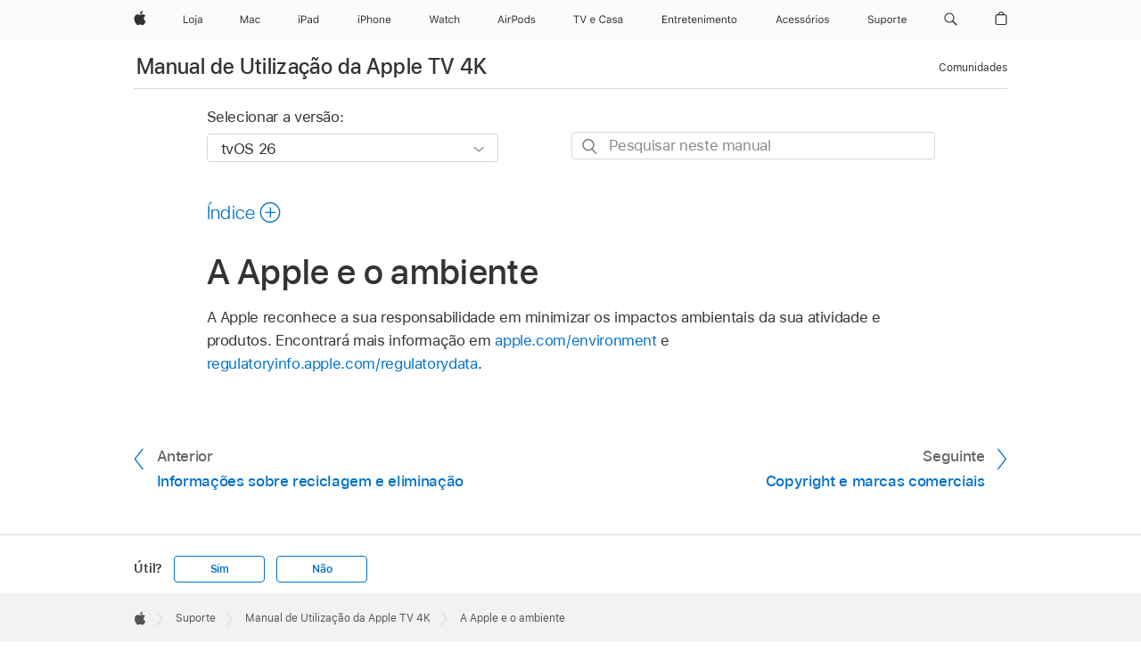

--- FILE ---
content_type: text/html;charset=utf-8
request_url: https://support.apple.com/pt-pt/guide/tv/atvbdf719f25/tvos
body_size: 37706
content:

    
<!DOCTYPE html>
<html lang="pt" prefix="og: http://ogp.me/ns#" dir=ltr>

<head>
	<meta name="viewport" content="width=device-width, initial-scale=1" />
	<meta http-equiv="content-type" content="text/html; charset=UTF-8" />
	<title lang="pt">A Apple e o ambiente - Suporte Apple (PT)</title>
	<link rel="dns-prefetch" href="https://www.apple.com/" />
	<link rel="preconnect" href="https://www.apple.com/" crossorigin />
	<link rel="canonical" href="https://support.apple.com/pt-pt/guide/tv/atvbdf719f25/tvos" />
	<link rel="apple-touch-icon" href="/favicon.ico">
    <link rel="icon" type="image/png" href="/favicon.ico">
	
	
		<meta name="description" content="A Apple reconhece a sua responsabilidade em minimizar os impactos ambientais da sua atividade e produtos." />
		<meta property="og:url" content="https://support.apple.com/pt-pt/guide/tv/atvbdf719f25/tvos" />
		<meta property="og:title" content="A Apple e o ambiente" />
		<meta property="og:description" content="A Apple reconhece a sua responsabilidade em minimizar os impactos ambientais da sua atividade e produtos." />
		<meta property="og:site_name" content="Apple Support" />
		<meta property="og:locale" content="pt_PT" />
		<meta property="og:type" content="article" />
		<meta name="ac-gn-search-field[locale]" content="pt_PT" />
	

	
	
	
	
		<link rel="alternate" hreflang="en-ie" href="https://support.apple.com/en-ie/guide/tv/atvbdf719f25/tvos">
	
		<link rel="alternate" hreflang="ar-kw" href="https://support.apple.com/ar-kw/guide/tv/atvbdf719f25/tvos">
	
		<link rel="alternate" hreflang="en-il" href="https://support.apple.com/en-il/guide/tv/atvbdf719f25/tvos">
	
		<link rel="alternate" hreflang="ms-my" href="https://support.apple.com/ms-my/guide/tv/atvbdf719f25/tvos">
	
		<link rel="alternate" hreflang="en-in" href="https://support.apple.com/en-in/guide/tv/atvbdf719f25/tvos">
	
		<link rel="alternate" hreflang="en-ae" href="https://support.apple.com/en-ae/guide/tv/atvbdf719f25/tvos">
	
		<link rel="alternate" hreflang="en-za" href="https://support.apple.com/en-za/guide/tv/atvbdf719f25/tvos">
	
		<link rel="alternate" hreflang="ta-in" href="https://support.apple.com/ta-in/guide/tv/atvbdf719f25/tvos">
	
		<link rel="alternate" hreflang="no-no" href="https://support.apple.com/no-no/guide/tv/atvbdf719f25/tvos">
	
		<link rel="alternate" hreflang="en-al" href="https://support.apple.com/en-al/guide/tv/atvbdf719f25/tvos">
	
		<link rel="alternate" hreflang="en-is" href="https://support.apple.com/en-is/guide/tv/atvbdf719f25/tvos">
	
		<link rel="alternate" hreflang="el-gr" href="https://support.apple.com/el-gr/guide/tv/atvbdf719f25/tvos">
	
		<link rel="alternate" hreflang="en-am" href="https://support.apple.com/en-am/guide/tv/atvbdf719f25/tvos">
	
		<link rel="alternate" hreflang="nl-nl" href="https://support.apple.com/nl-nl/guide/tv/atvbdf719f25/tvos">
	
		<link rel="alternate" hreflang="en-au" href="https://support.apple.com/en-au/guide/tv/atvbdf719f25/tvos">
	
		<link rel="alternate" hreflang="he-il" href="https://support.apple.com/he-il/guide/tv/atvbdf719f25/tvos">
	
		<link rel="alternate" hreflang="en-az" href="https://support.apple.com/en-az/guide/tv/atvbdf719f25/tvos">
	
		<link rel="alternate" hreflang="or-in" href="https://support.apple.com/or-in/guide/tv/atvbdf719f25/tvos">
	
		<link rel="alternate" hreflang="hu-hu" href="https://support.apple.com/hu-hu/guide/tv/atvbdf719f25/tvos">
	
		<link rel="alternate" hreflang="ml-in" href="https://support.apple.com/ml-in/guide/tv/atvbdf719f25/tvos">
	
		<link rel="alternate" hreflang="en-jo" href="https://support.apple.com/en-jo/guide/tv/atvbdf719f25/tvos">
	
		<link rel="alternate" hreflang="en-bh" href="https://support.apple.com/en-bh/guide/tv/atvbdf719f25/tvos">
	
		<link rel="alternate" hreflang="es-cl" href="https://support.apple.com/es-cl/guide/tv/atvbdf719f25/tvos">
	
		<link rel="alternate" hreflang="fr-sn" href="https://support.apple.com/fr-sn/guide/tv/atvbdf719f25/tvos">
	
		<link rel="alternate" hreflang="fr-ca" href="https://support.apple.com/fr-ca/guide/tv/atvbdf719f25/tvos">
	
		<link rel="alternate" hreflang="es-co" href="https://support.apple.com/es-co/guide/tv/atvbdf719f25/tvos">
	
		<link rel="alternate" hreflang="pl-pl" href="https://support.apple.com/pl-pl/guide/tv/atvbdf719f25/tvos">
	
		<link rel="alternate" hreflang="en-bn" href="https://support.apple.com/en-bn/guide/tv/atvbdf719f25/tvos">
	
		<link rel="alternate" hreflang="pt-pt" href="https://support.apple.com/pt-pt/guide/tv/atvbdf719f25/tvos">
	
		<link rel="alternate" hreflang="en-sa" href="https://support.apple.com/en-sa/guide/tv/atvbdf719f25/tvos">
	
		<link rel="alternate" hreflang="fr-be" href="https://support.apple.com/fr-be/guide/tv/atvbdf719f25/tvos">
	
		<link rel="alternate" hreflang="ar-eg" href="https://support.apple.com/ar-eg/guide/tv/atvbdf719f25/tvos">
	
		<link rel="alternate" hreflang="en-bw" href="https://support.apple.com/en-bw/guide/tv/atvbdf719f25/tvos">
	
		<link rel="alternate" hreflang="en-sg" href="https://support.apple.com/en-sg/guide/tv/atvbdf719f25/tvos">
	
		<link rel="alternate" hreflang="en-by" href="https://support.apple.com/en-by/guide/tv/atvbdf719f25/tvos">
	
		<link rel="alternate" hreflang="en-ke" href="https://support.apple.com/en-ke/guide/tv/atvbdf719f25/tvos">
	
		<link rel="alternate" hreflang="en-om" href="https://support.apple.com/en-om/guide/tv/atvbdf719f25/tvos">
	
		<link rel="alternate" hreflang="en-ge" href="https://support.apple.com/en-ge/guide/tv/atvbdf719f25/tvos">
	
		<link rel="alternate" hreflang="zh-mo" href="https://support.apple.com/zh-mo/guide/tv/atvbdf719f25/tvos">
	
		<link rel="alternate" hreflang="de-at" href="https://support.apple.com/de-at/guide/tv/atvbdf719f25/tvos">
	
		<link rel="alternate" hreflang="en-gu" href="https://support.apple.com/en-gu/guide/tv/atvbdf719f25/tvos">
	
		<link rel="alternate" hreflang="en-gw" href="https://support.apple.com/en-gw/guide/tv/atvbdf719f25/tvos">
	
		<link rel="alternate" hreflang="fr-gn" href="https://support.apple.com/fr-gn/guide/tv/atvbdf719f25/tvos">
	
		<link rel="alternate" hreflang="bg-bg" href="https://support.apple.com/bg-bg/guide/tv/atvbdf719f25/tvos">
	
		<link rel="alternate" hreflang="fr-gq" href="https://support.apple.com/fr-gq/guide/tv/atvbdf719f25/tvos">
	
		<link rel="alternate" hreflang="cs-cz" href="https://support.apple.com/cs-cz/guide/tv/atvbdf719f25/tvos">
	
		<link rel="alternate" hreflang="en-ph" href="https://support.apple.com/en-ph/guide/tv/atvbdf719f25/tvos">
	
		<link rel="alternate" hreflang="zh-tw" href="https://support.apple.com/zh-tw/guide/tv/atvbdf719f25/tvos">
	
		<link rel="alternate" hreflang="en-hk" href="https://support.apple.com/en-hk/guide/tv/atvbdf719f25/tvos">
	
		<link rel="alternate" hreflang="ko-kr" href="https://support.apple.com/ko-kr/guide/tv/atvbdf719f25/tvos">
	
		<link rel="alternate" hreflang="sk-sk" href="https://support.apple.com/sk-sk/guide/tv/atvbdf719f25/tvos">
	
		<link rel="alternate" hreflang="ru-ru" href="https://support.apple.com/ru-ru/guide/tv/atvbdf719f25/tvos">
	
		<link rel="alternate" hreflang="ar-om" href="https://support.apple.com/ar-om/guide/tv/atvbdf719f25/tvos">
	
		<link rel="alternate" hreflang="en-qa" href="https://support.apple.com/en-qa/guide/tv/atvbdf719f25/tvos">
	
		<link rel="alternate" hreflang="sv-se" href="https://support.apple.com/sv-se/guide/tv/atvbdf719f25/tvos">
	
		<link rel="alternate" hreflang="mr-in" href="https://support.apple.com/mr-in/guide/tv/atvbdf719f25/tvos">
	
		<link rel="alternate" hreflang="da-dk" href="https://support.apple.com/da-dk/guide/tv/atvbdf719f25/tvos">
	
		<link rel="alternate" hreflang="uk-ua" href="https://support.apple.com/uk-ua/guide/tv/atvbdf719f25/tvos">
	
		<link rel="alternate" hreflang="en-us" href="https://support.apple.com/guide/tv/atvbdf719f25/tvos">
	
		<link rel="alternate" hreflang="en-mk" href="https://support.apple.com/en-mk/guide/tv/atvbdf719f25/tvos">
	
		<link rel="alternate" hreflang="en-mn" href="https://support.apple.com/en-mn/guide/tv/atvbdf719f25/tvos">
	
		<link rel="alternate" hreflang="gu-in" href="https://support.apple.com/gu-in/guide/tv/atvbdf719f25/tvos">
	
		<link rel="alternate" hreflang="lv-lv" href="https://support.apple.com/lv-lv/guide/tv/atvbdf719f25/tvos">
	
		<link rel="alternate" hreflang="en-eg" href="https://support.apple.com/en-eg/guide/tv/atvbdf719f25/tvos">
	
		<link rel="alternate" hreflang="en-mo" href="https://support.apple.com/en-mo/guide/tv/atvbdf719f25/tvos">
	
		<link rel="alternate" hreflang="en-uz" href="https://support.apple.com/en-uz/guide/tv/atvbdf719f25/tvos">
	
		<link rel="alternate" hreflang="fr-ne" href="https://support.apple.com/fr-ne/guide/tv/atvbdf719f25/tvos">
	
		<link rel="alternate" hreflang="en-mt" href="https://support.apple.com/en-mt/guide/tv/atvbdf719f25/tvos">
	
		<link rel="alternate" hreflang="nl-be" href="https://support.apple.com/nl-be/guide/tv/atvbdf719f25/tvos">
	
		<link rel="alternate" hreflang="zh-cn" href="https://support.apple.com/zh-cn/guide/tv/atvbdf719f25/tvos">
	
		<link rel="alternate" hreflang="te-in" href="https://support.apple.com/te-in/guide/tv/atvbdf719f25/tvos">
	
		<link rel="alternate" hreflang="en-mz" href="https://support.apple.com/en-mz/guide/tv/atvbdf719f25/tvos">
	
		<link rel="alternate" hreflang="fr-ml" href="https://support.apple.com/fr-ml/guide/tv/atvbdf719f25/tvos">
	
		<link rel="alternate" hreflang="en-my" href="https://support.apple.com/en-my/guide/tv/atvbdf719f25/tvos">
	
		<link rel="alternate" hreflang="hi-in" href="https://support.apple.com/hi-in/guide/tv/atvbdf719f25/tvos">
	
		<link rel="alternate" hreflang="fr-mu" href="https://support.apple.com/fr-mu/guide/tv/atvbdf719f25/tvos">
	
		<link rel="alternate" hreflang="en-ng" href="https://support.apple.com/en-ng/guide/tv/atvbdf719f25/tvos">
	
		<link rel="alternate" hreflang="el-cy" href="https://support.apple.com/el-cy/guide/tv/atvbdf719f25/tvos">
	
		<link rel="alternate" hreflang="en-vn" href="https://support.apple.com/en-vn/guide/tv/atvbdf719f25/tvos">
	
		<link rel="alternate" hreflang="ja-jp" href="https://support.apple.com/ja-jp/guide/tv/atvbdf719f25/tvos">
	
		<link rel="alternate" hreflang="de-ch" href="https://support.apple.com/de-ch/guide/tv/atvbdf719f25/tvos">
	
		<link rel="alternate" hreflang="ar-qa" href="https://support.apple.com/ar-qa/guide/tv/atvbdf719f25/tvos">
	
		<link rel="alternate" hreflang="en-nz" href="https://support.apple.com/en-nz/guide/tv/atvbdf719f25/tvos">
	
		<link rel="alternate" hreflang="it-ch" href="https://support.apple.com/it-ch/guide/tv/atvbdf719f25/tvos">
	
		<link rel="alternate" hreflang="tr-tr" href="https://support.apple.com/tr-tr/guide/tv/atvbdf719f25/tvos">
	
		<link rel="alternate" hreflang="et-ee" href="https://support.apple.com/et-ee/guide/tv/atvbdf719f25/tvos">
	
		<link rel="alternate" hreflang="fr-fr" href="https://support.apple.com/fr-fr/guide/tv/atvbdf719f25/tvos">
	
		<link rel="alternate" hreflang="vi-vn" href="https://support.apple.com/vi-vn/guide/tv/atvbdf719f25/tvos">
	
		<link rel="alternate" hreflang="en-gb" href="https://support.apple.com/en-gb/guide/tv/atvbdf719f25/tvos">
	
		<link rel="alternate" hreflang="fi-fi" href="https://support.apple.com/fi-fi/guide/tv/atvbdf719f25/tvos">
	
		<link rel="alternate" hreflang="en-kg" href="https://support.apple.com/en-kg/guide/tv/atvbdf719f25/tvos">
	
		<link rel="alternate" hreflang="en-ca" href="https://support.apple.com/en-ca/guide/tv/atvbdf719f25/tvos">
	
		<link rel="alternate" hreflang="fr-tn" href="https://support.apple.com/fr-tn/guide/tv/atvbdf719f25/tvos">
	
		<link rel="alternate" hreflang="lt-lt" href="https://support.apple.com/lt-lt/guide/tv/atvbdf719f25/tvos">
	
		<link rel="alternate" hreflang="ar-ae" href="https://support.apple.com/ar-ae/guide/tv/atvbdf719f25/tvos">
	
		<link rel="alternate" hreflang="sl-si" href="https://support.apple.com/sl-si/guide/tv/atvbdf719f25/tvos">
	
		<link rel="alternate" hreflang="bn-in" href="https://support.apple.com/bn-in/guide/tv/atvbdf719f25/tvos">
	
		<link rel="alternate" hreflang="en-kw" href="https://support.apple.com/en-kw/guide/tv/atvbdf719f25/tvos">
	
		<link rel="alternate" hreflang="en-kz" href="https://support.apple.com/en-kz/guide/tv/atvbdf719f25/tvos">
	
		<link rel="alternate" hreflang="fr-cf" href="https://support.apple.com/fr-cf/guide/tv/atvbdf719f25/tvos">
	
		<link rel="alternate" hreflang="fr-ci" href="https://support.apple.com/fr-ci/guide/tv/atvbdf719f25/tvos">
	
		<link rel="alternate" hreflang="pa-in" href="https://support.apple.com/pa-in/guide/tv/atvbdf719f25/tvos">
	
		<link rel="alternate" hreflang="fr-ch" href="https://support.apple.com/fr-ch/guide/tv/atvbdf719f25/tvos">
	
		<link rel="alternate" hreflang="es-us" href="https://support.apple.com/es-us/guide/tv/atvbdf719f25/tvos">
	
		<link rel="alternate" hreflang="kn-in" href="https://support.apple.com/kn-in/guide/tv/atvbdf719f25/tvos">
	
		<link rel="alternate" hreflang="fr-cm" href="https://support.apple.com/fr-cm/guide/tv/atvbdf719f25/tvos">
	
		<link rel="alternate" hreflang="en-lb" href="https://support.apple.com/en-lb/guide/tv/atvbdf719f25/tvos">
	
		<link rel="alternate" hreflang="en-tj" href="https://support.apple.com/en-tj/guide/tv/atvbdf719f25/tvos">
	
		<link rel="alternate" hreflang="en-tm" href="https://support.apple.com/en-tm/guide/tv/atvbdf719f25/tvos">
	
		<link rel="alternate" hreflang="ar-sa" href="https://support.apple.com/ar-sa/guide/tv/atvbdf719f25/tvos">
	
		<link rel="alternate" hreflang="de-de" href="https://support.apple.com/de-de/guide/tv/atvbdf719f25/tvos">
	
		<link rel="alternate" hreflang="ca-es" href="https://support.apple.com/ca-es/guide/tv/atvbdf719f25/tvos">
	
		<link rel="alternate" hreflang="en-lk" href="https://support.apple.com/en-lk/guide/tv/atvbdf719f25/tvos">
	
		<link rel="alternate" hreflang="fr-ma" href="https://support.apple.com/fr-ma/guide/tv/atvbdf719f25/tvos">
	
		<link rel="alternate" hreflang="zh-hk" href="https://support.apple.com/zh-hk/guide/tv/atvbdf719f25/tvos">
	
		<link rel="alternate" hreflang="pt-br" href="https://support.apple.com/pt-br/guide/tv/atvbdf719f25/tvos">
	
		<link rel="alternate" hreflang="de-li" href="https://support.apple.com/de-li/guide/tv/atvbdf719f25/tvos">
	
		<link rel="alternate" hreflang="es-es" href="https://support.apple.com/es-es/guide/tv/atvbdf719f25/tvos">
	
		<link rel="alternate" hreflang="ar-bh" href="https://support.apple.com/ar-bh/guide/tv/atvbdf719f25/tvos">
	
		<link rel="alternate" hreflang="fr-mg" href="https://support.apple.com/fr-mg/guide/tv/atvbdf719f25/tvos">
	
		<link rel="alternate" hreflang="ar-jo" href="https://support.apple.com/ar-jo/guide/tv/atvbdf719f25/tvos">
	
		<link rel="alternate" hreflang="es-mx" href="https://support.apple.com/es-mx/guide/tv/atvbdf719f25/tvos">
	
		<link rel="alternate" hreflang="it-it" href="https://support.apple.com/it-it/guide/tv/atvbdf719f25/tvos">
	
		<link rel="alternate" hreflang="ur-in" href="https://support.apple.com/ur-in/guide/tv/atvbdf719f25/tvos">
	
		<link rel="alternate" hreflang="id-id" href="https://support.apple.com/id-id/guide/tv/atvbdf719f25/tvos">
	
		<link rel="alternate" hreflang="de-lu" href="https://support.apple.com/de-lu/guide/tv/atvbdf719f25/tvos">
	
		<link rel="alternate" hreflang="en-md" href="https://support.apple.com/en-md/guide/tv/atvbdf719f25/tvos">
	
		<link rel="alternate" hreflang="fr-lu" href="https://support.apple.com/fr-lu/guide/tv/atvbdf719f25/tvos">
	
		<link rel="alternate" hreflang="en-me" href="https://support.apple.com/en-me/guide/tv/atvbdf719f25/tvos">
	
		<link rel="alternate" hreflang="th-th" href="https://support.apple.com/th-th/guide/tv/atvbdf719f25/tvos">
	

		<link rel="preload" as="style" href="/clientside/build/apd-sasskit.built.css" onload="this.onload=null;this.rel='stylesheet'">
		<noscript>
			<link rel="stylesheet" href="/clientside/build/apd-sasskit.built.css" type="text/css" />
		</noscript>

		
			<link rel="preload" as="style" href="/clientside/build/app-apd.css" onload="this.onload=null;this.rel='stylesheet'">
			<noscript>
				<link rel="stylesheet" href="/clientside/build/app-apd.css" type="text/css" />
			</noscript>
    	

	
    <link rel="preload" as="style"
        href="//www.apple.com/wss/fonts?families=SF+Pro,v1:200,300,400,500,600|SF+Pro+Icons,v1"
        onload="this.onload=null;this.rel='stylesheet'">
    <noscript>
        <link rel="stylesheet" href="//www.apple.com/wss/fonts?families=SF+Pro,v1:200,300,400,500,600|SF+Pro+Icons,v1" type="text/css" />
    </noscript>


	<script>
 
    var _applemd = {
        page: {
            
            site_section: "kb",
            
            content_type: "bk",
            info_type: "",
            topics: "",
            in_house: "",
            locale: "pt-pt",
            
                content_template: "topic",
            
            friendly_content: {
                title: `Manual de Utilização da Apple TV 4K`,
                publish_date: "12162025",
                
                    topic_id:   "ATVBDF719F25",
                    article_id        :   "BK_E5673D2D1B65A9B2DAF0B8697C291D63_ATVBDF719F25",
                    product_version   :   "tv, 26",
                    os_version        :   "tvOS 26, 26",
                    article_version   :   "1"
                
            },
            
            
        },
        
            product: "tv"
        
    };
    const isMobilePlayer = /iPhone|iPod|Android/i.test(navigator.userAgent);
    

</script>

	
	<script>
		var data = {	
			showHelpFulfeedBack: true,
			id: "BK_E5673D2D1B65A9B2DAF0B8697C291D63_ATVBDF719F25",
			locale: "pt_PT",
			podCookie: "pt~pt",
			source : "",
			isSecureEnv: false,
			dtmPageSource: "topic",
			domain: "support.apple.com",
			isNeighborJsEnabled: true,
            dtmPageName: "acs.pageload"
		}
		window.appState = JSON.stringify(data);
	</script>
	 
		<script src="/clientside/build/nn.js" type="text/javascript" charset="utf-8"></script>
<script>
    
     var neighborInitData = {
        appDataSchemaVersion: '1.0.0',
        webVitalDataThrottlingPercentage: 100,
        reportThrottledWebVitalDataTypes: ['system:dom-content-loaded', 'system:load', 'system:unfocus', 'system:focus', 'system:unload', 'system:page-hide', 'system:visibility-change-visible', 'system:visibility-change-hidden', 'system:event', 'app:load', 'app:unload', 'app:event'],
        trackMarcomSearch: true,
        trackSurvey: true,
        
        endpoint: 'https://supportmetrics.apple.com/content/services/stats'
    }
</script>

	

 
	<script type="application/ld+json">
		{ 
		"@context": "https://schema.org", 
		"@type": "WebPage", 
		"name": "A Apple e o ambiente - Suporte Apple (PT)", 
		"keywords": [
			{"@type": "DefinedTerm", "name": "ipde-do-not-answer"}
			
		]
		}
	</script>
	

</head>


	<body id="atvbdf719f25" dir="ltr" data-istaskopen="false" lang="pt-pt" class="ac-gn-current-support no-js AppleTopic apd-topic dark-mode-enabled" data-designversion="2" itemscope
		itemtype="https://schema.org/TechArticle">

    
	
		





		 <meta name="globalnav-store-key" content="S2A49YFKJF2JAT22K" />
<meta name="globalnav-search-field[name]" content="q" />
<meta name="globalnav-search-field[action]" content="https://support.apple.com/kb/index" />
<meta name="globalnav-search-field[src]" content="globalnav_support" />
<meta name="globalnav-search-field[type]" content="organic" />
<meta name="globalnav-search-field[page]" content="search" />
<meta name="globalnav-search-field[locale]" content="pt_PT" />
<meta name="globalnav-search-field[placeholder]" content="Pesquisar no suporte" />
<link
  rel="stylesheet"
  type="text/css"
  href="https://www.apple.com/api-www/global-elements/global-header/v1/assets/globalheader.css"
/>
<div id="globalheader" class="globalnav-scrim globalheader-light"><aside id="globalmessage-segment" lang="pt-PT" dir="ltr" class="globalmessage-segment"><ul data-strings="{&quot;view&quot;:&quot;{%STOREFRONT%} Página inicial da loja&quot;,&quot;segments&quot;:{&quot;smb&quot;:&quot;Página inicial da loja para empresas&quot;,&quot;eduInd&quot;:&quot;Página inicial da loja para educação&quot;,&quot;other&quot;:&quot;Página inicial da loja&quot;},&quot;exit&quot;:&quot;Sair&quot;}" class="globalmessage-segment-content"></ul></aside><nav id="globalnav" lang="pt-PT" dir="ltr" aria-label="Global" data-analytics-element-engagement-start="globalnav:onFlyoutOpen" data-analytics-element-engagement-end="globalnav:onFlyoutClose" data-store-api="https://www.apple.com/[storefront]/shop/bag/status" data-analytics-activitymap-region-id="global nav" data-analytics-region="global nav" class="globalnav no-js   "><div class="globalnav-content"><div class="globalnav-item globalnav-menuback"><button aria-label="Menu principal" class="globalnav-menuback-button"><span class="globalnav-chevron-icon"><svg height="48" viewBox="0 0 9 48" width="9" xmlns="http://www.w3.org/2000/svg"><path d="m1.5618 24.0621 6.5581-6.4238c.2368-.2319.2407-.6118.0088-.8486-.2324-.2373-.6123-.2407-.8486-.0088l-7 6.8569c-.1157.1138-.1807.2695-.1802.4316.001.1621.0674.3174.1846.4297l7 6.7241c.1162.1118.2661.1675.4155.1675.1577 0 .3149-.062.4326-.1846.2295-.2388.2222-.6187-.0171-.8481z"></path></svg></span></button></div><ul id="globalnav-list" class="globalnav-list"><li data-analytics-element-engagement="globalnav hover - apple" class="
				globalnav-item
				globalnav-item-apple
				
				
			"><a href="https://www.apple.com/pt/" data-globalnav-item-name="apple" data-analytics-title="apple home" aria-label="Apple" class="globalnav-link globalnav-link-apple"><span class="globalnav-image-regular globalnav-link-image"><svg height="44" viewBox="0 0 14 44" width="14" xmlns="http://www.w3.org/2000/svg"><path d="m13.0729 17.6825a3.61 3.61 0 0 0 -1.7248 3.0365 3.5132 3.5132 0 0 0 2.1379 3.2223 8.394 8.394 0 0 1 -1.0948 2.2618c-.6816.9812-1.3943 1.9623-2.4787 1.9623s-1.3633-.63-2.613-.63c-1.2187 0-1.6525.6507-2.644.6507s-1.6834-.9089-2.4787-2.0243a9.7842 9.7842 0 0 1 -1.6628-5.2776c0-3.0984 2.014-4.7405 3.9969-4.7405 1.0535 0 1.9314.6919 2.5924.6919.63 0 1.6112-.7333 2.8092-.7333a3.7579 3.7579 0 0 1 3.1604 1.5802zm-3.7284-2.8918a3.5615 3.5615 0 0 0 .8469-2.22 1.5353 1.5353 0 0 0 -.031-.32 3.5686 3.5686 0 0 0 -2.3445 1.2084 3.4629 3.4629 0 0 0 -.8779 2.1585 1.419 1.419 0 0 0 .031.2892 1.19 1.19 0 0 0 .2169.0207 3.0935 3.0935 0 0 0 2.1586-1.1368z"></path></svg></span><span class="globalnav-image-compact globalnav-link-image"><svg height="48" viewBox="0 0 17 48" width="17" xmlns="http://www.w3.org/2000/svg"><path d="m15.5752 19.0792a4.2055 4.2055 0 0 0 -2.01 3.5376 4.0931 4.0931 0 0 0 2.4908 3.7542 9.7779 9.7779 0 0 1 -1.2755 2.6351c-.7941 1.1431-1.6244 2.2862-2.8878 2.2862s-1.5883-.734-3.0443-.734c-1.42 0-1.9252.7581-3.08.7581s-1.9611-1.0589-2.8876-2.3584a11.3987 11.3987 0 0 1 -1.9373-6.1487c0-3.61 2.3464-5.523 4.6566-5.523 1.2274 0 2.25.8062 3.02.8062.734 0 1.8771-.8543 3.2729-.8543a4.3778 4.3778 0 0 1 3.6822 1.841zm-6.8586-2.0456a1.3865 1.3865 0 0 1 -.2527-.024 1.6557 1.6557 0 0 1 -.0361-.337 4.0341 4.0341 0 0 1 1.0228-2.5148 4.1571 4.1571 0 0 1 2.7314-1.4078 1.7815 1.7815 0 0 1 .0361.373 4.1487 4.1487 0 0 1 -.9867 2.587 3.6039 3.6039 0 0 1 -2.5148 1.3236z"></path></svg></span><span class="globalnav-link-text">Apple</span></a></li><li data-topnav-flyout-item="menu" data-topnav-flyout-label="Menu" role="none" class="globalnav-item globalnav-menu"><div data-topnav-flyout="menu" class="globalnav-flyout"><div class="globalnav-menu-list"><div data-analytics-element-engagement="globalnav hover - store" class="
				globalnav-item
				globalnav-item-store
				globalnav-item-menu
				
			"><ul role="none" class="globalnav-submenu-trigger-group"><li class="globalnav-submenu-trigger-item"><a href="https://www.apple.com/pt/shop/goto/store" data-globalnav-item-name="store" data-topnav-flyout-trigger-compact="true" data-analytics-title="store" data-analytics-element-engagement="hover - store" aria-label="Loja" class="globalnav-link globalnav-submenu-trigger-link globalnav-link-store"><span class="globalnav-link-text-container"><span class="globalnav-image-regular globalnav-link-image"><svg height="44" viewBox="0 0 21 44" width="21" xmlns="http://www.w3.org/2000/svg"><path d="m5.1328 25.9914h-5.1328v-8.4551h1.0547v7.5059h4.0781zm.8237-3.1582c0-2.0332 1.1133-3.2695 2.9121-3.2695s2.9121 1.2363 2.9121 3.2695c0 2.0273-1.1133 3.2695-2.9121 3.2695s-2.9121-1.2422-2.9121-3.2695zm4.7813 0c0-1.5-.6738-2.3613-1.8691-2.3613s-1.8691.8613-1.8691 2.3613c0 1.4941.6738 2.3613 1.8691 2.3613s1.8691-.8672 1.8691-2.3613zm3.5361 3.4688c0 1.3008-.6094 1.8574-1.9336 1.8574h-.1758v-.8614h.1523c.7148 0 .9492-.2812.9492-.9785v-6.6445h1.0078v6.627zm-1.1953-8.5489c0-.3867.3164-.7031.7031-.7031s.7031.3164.7031.7031-.3164.7031-.7031.7031-.7031-.3164-.7031-.7031zm2.6221 6.4688c0-1.1309.832-1.7812 2.3027-1.8691l1.8223-.1113v-.5742c0-.7793-.4863-1.207-1.4297-1.207-.7559 0-1.2832.2871-1.4238.7852h-1.0195c.1348-1.0137 1.1309-1.6816 2.4785-1.6816 1.541 0 2.4023.791 2.4023 2.1035v4.3242h-.9609v-.9316h-.0938c-.4102.6738-1.1016 1.043-1.9453 1.043-1.2246-.0003-2.1328-.7268-2.1328-1.8811zm4.125-.586v-.5801l-1.6992.1113c-.9609.0645-1.3828.3984-1.3828 1.0312 0 .6445.5449 1.0195 1.2773 1.0195 1.0371.0002 1.8047-.6795 1.8047-1.5819z"></path></svg></span><span class="globalnav-link-text">Loja</span></span></a></li></ul></div><div data-analytics-element-engagement="globalnav hover - mac" class="
				globalnav-item
				globalnav-item-mac
				globalnav-item-menu
				
			"><ul role="none" class="globalnav-submenu-trigger-group"><li class="globalnav-submenu-trigger-item"><a href="https://www.apple.com/pt/mac/" data-globalnav-item-name="mac" data-topnav-flyout-trigger-compact="true" data-analytics-title="mac" data-analytics-element-engagement="hover - mac" aria-label="Mac" class="globalnav-link globalnav-submenu-trigger-link globalnav-link-mac"><span class="globalnav-link-text-container"><span class="globalnav-image-regular globalnav-link-image"><svg height="44" viewBox="0 0 23 44" width="23" xmlns="http://www.w3.org/2000/svg"><path d="m8.1558 25.9987v-6.457h-.0703l-2.666 6.457h-.8907l-2.666-6.457h-.0703v6.457h-.9844v-8.4551h1.2246l2.8945 7.0547h.0938l2.8945-7.0547h1.2246v8.4551zm2.5166-1.7696c0-1.1309.832-1.7812 2.3027-1.8691l1.8223-.1113v-.5742c0-.7793-.4863-1.207-1.4297-1.207-.7559 0-1.2832.2871-1.4238.7852h-1.0195c.1348-1.0137 1.1309-1.6816 2.4785-1.6816 1.541 0 2.4023.791 2.4023 2.1035v4.3242h-.9609v-.9318h-.0938c-.4102.6738-1.1016 1.043-1.9453 1.043-1.2246 0-2.1328-.7266-2.1328-1.8809zm4.125-.5859v-.5801l-1.6992.1113c-.9609.0645-1.3828.3984-1.3828 1.0312 0 .6445.5449 1.0195 1.2773 1.0195 1.0371.0001 1.8047-.6796 1.8047-1.5819zm6.958-2.0273c-.1641-.627-.7207-1.1367-1.6289-1.1367-1.1367 0-1.8516.9082-1.8516 2.3379 0 1.459.7266 2.3848 1.8516 2.3848.8496 0 1.4414-.3926 1.6289-1.1074h1.0195c-.1816 1.1602-1.125 2.0156-2.6426 2.0156-1.7695 0-2.9004-1.2832-2.9004-3.293 0-1.9688 1.125-3.2461 2.8945-3.2461 1.5352 0 2.4727.9199 2.6484 2.0449z"></path></svg></span><span class="globalnav-link-text">Mac</span></span></a></li></ul></div><div data-analytics-element-engagement="globalnav hover - ipad" class="
				globalnav-item
				globalnav-item-ipad
				globalnav-item-menu
				
			"><ul role="none" class="globalnav-submenu-trigger-group"><li class="globalnav-submenu-trigger-item"><a href="https://www.apple.com/pt/ipad/" data-globalnav-item-name="ipad" data-topnav-flyout-trigger-compact="true" data-analytics-title="ipad" data-analytics-element-engagement="hover - ipad" aria-label="iPad" class="globalnav-link globalnav-submenu-trigger-link globalnav-link-ipad"><span class="globalnav-link-text-container"><span class="globalnav-image-regular globalnav-link-image"><svg height="44" viewBox="0 0 24 44" width="24" xmlns="http://www.w3.org/2000/svg"><path d="m14.9575 23.7002c0 .902-.768 1.582-1.805 1.582-.732 0-1.277-.375-1.277-1.02 0-.632.422-.966 1.383-1.031l1.699-.111zm-1.395-4.072c-1.347 0-2.343.668-2.478 1.681h1.019c.141-.498.668-.785 1.424-.785.944 0 1.43.428 1.43 1.207v.574l-1.822.112c-1.471.088-2.303.738-2.303 1.869 0 1.154.908 1.881 2.133 1.881.844 0 1.535-.369 1.945-1.043h.094v.931h.961v-4.324c0-1.312-.862-2.103-2.403-2.103zm6.769 5.575c-1.155 0-1.846-.885-1.846-2.361 0-1.471.697-2.362 1.846-2.362 1.142 0 1.857.914 1.857 2.362 0 1.459-.709 2.361-1.857 2.361zm1.834-8.027v3.503h-.088c-.358-.691-1.102-1.107-1.981-1.107-1.605 0-2.654 1.289-2.654 3.27 0 1.986 1.037 3.269 2.654 3.269.873 0 1.623-.416 2.022-1.119h.093v1.008h.961v-8.824zm-15.394 4.869h-1.863v-3.563h1.863c1.225 0 1.899.639 1.899 1.799 0 1.119-.697 1.764-1.899 1.764zm.276-4.5h-3.194v8.455h1.055v-3.018h2.127c1.588 0 2.719-1.119 2.719-2.701 0-1.611-1.108-2.736-2.707-2.736zm-6.064 8.454h1.008v-6.316h-1.008zm-.199-8.237c0-.387.316-.704.703-.704s.703.317.703.704c0 .386-.316.703-.703.703s-.703-.317-.703-.703z"></path></svg></span><span class="globalnav-link-text">iPad</span></span></a></li></ul></div><div data-analytics-element-engagement="globalnav hover - iphone" class="
				globalnav-item
				globalnav-item-iphone
				globalnav-item-menu
				
			"><ul role="none" class="globalnav-submenu-trigger-group"><li class="globalnav-submenu-trigger-item"><a href="https://www.apple.com/pt/iphone/" data-globalnav-item-name="iphone" data-topnav-flyout-trigger-compact="true" data-analytics-title="iphone" data-analytics-element-engagement="hover - iphone" aria-label="iPhone" class="globalnav-link globalnav-submenu-trigger-link globalnav-link-iphone"><span class="globalnav-link-text-container"><span class="globalnav-image-regular globalnav-link-image"><svg height="44" viewBox="0 0 38 44" width="38" xmlns="http://www.w3.org/2000/svg"><path d="m32.7129 22.3203h3.48c-.023-1.119-.691-1.857-1.693-1.857-1.008 0-1.711.738-1.787 1.857zm4.459 2.045c-.293 1.078-1.277 1.746-2.66 1.746-1.752 0-2.848-1.266-2.848-3.264 0-1.986 1.113-3.275 2.848-3.275 1.705 0 2.742 1.213 2.742 3.176v.386h-4.541v.047c.053 1.248.75 2.039 1.822 2.039.815 0 1.366-.298 1.629-.855zm-12.282-4.682h.961v.996h.094c.316-.697.932-1.107 1.898-1.107 1.418 0 2.209.838 2.209 2.338v4.09h-1.007v-3.844c0-1.137-.481-1.676-1.489-1.676s-1.658.674-1.658 1.781v3.739h-1.008zm-2.499 3.158c0-1.5-.674-2.361-1.869-2.361-1.196 0-1.87.861-1.87 2.361 0 1.495.674 2.362 1.87 2.362 1.195 0 1.869-.867 1.869-2.362zm-4.782 0c0-2.033 1.114-3.269 2.913-3.269 1.798 0 2.912 1.236 2.912 3.269 0 2.028-1.114 3.27-2.912 3.27-1.799 0-2.913-1.242-2.913-3.27zm-6.636-5.666h1.008v3.504h.093c.317-.697.979-1.107 1.946-1.107 1.336 0 2.179.855 2.179 2.338v4.09h-1.007v-3.844c0-1.119-.504-1.676-1.459-1.676-1.131 0-1.752.715-1.752 1.781v3.739h-1.008zm-6.015 4.87h1.863c1.202 0 1.899-.645 1.899-1.764 0-1.16-.674-1.799-1.899-1.799h-1.863zm2.139-4.5c1.599 0 2.707 1.125 2.707 2.736 0 1.582-1.131 2.701-2.719 2.701h-2.127v3.018h-1.055v-8.455zm-6.114 8.454h1.008v-6.316h-1.008zm-.2-8.238c0-.386.317-.703.703-.703.387 0 .704.317.704.703 0 .387-.317.704-.704.704-.386 0-.703-.317-.703-.704z"></path></svg></span><span class="globalnav-link-text">iPhone</span></span></a></li></ul></div><div data-analytics-element-engagement="globalnav hover - watch" class="
				globalnav-item
				globalnav-item-watch
				globalnav-item-menu
				
			"><ul role="none" class="globalnav-submenu-trigger-group"><li class="globalnav-submenu-trigger-item"><a href="https://www.apple.com/pt/watch/" data-globalnav-item-name="watch" data-topnav-flyout-trigger-compact="true" data-analytics-title="watch" data-analytics-element-engagement="hover - watch" aria-label="Watch" class="globalnav-link globalnav-submenu-trigger-link globalnav-link-watch"><span class="globalnav-link-text-container"><span class="globalnav-image-regular globalnav-link-image"><svg height="44" viewBox="0 0 35 44" width="35" xmlns="http://www.w3.org/2000/svg"><path d="m28.9819 17.1758h1.008v3.504h.094c.316-.697.978-1.108 1.945-1.108 1.336 0 2.18.856 2.18 2.338v4.09h-1.008v-3.844c0-1.119-.504-1.675-1.459-1.675-1.131 0-1.752.715-1.752 1.781v3.738h-1.008zm-2.42 4.441c-.164-.627-.721-1.136-1.629-1.136-1.137 0-1.852.908-1.852 2.338 0 1.459.727 2.384 1.852 2.384.849 0 1.441-.392 1.629-1.107h1.019c-.182 1.16-1.125 2.016-2.642 2.016-1.77 0-2.901-1.284-2.901-3.293 0-1.969 1.125-3.247 2.895-3.247 1.535 0 2.472.92 2.648 2.045zm-6.533-3.568v1.635h1.407v.844h-1.407v3.574c0 .744.282 1.06.938 1.06.182 0 .281-.006.469-.023v.85c-.2.035-.393.058-.592.058-1.301 0-1.822-.48-1.822-1.687v-3.832h-1.02v-.844h1.02v-1.635zm-4.2 5.596v-.58l-1.699.111c-.961.064-1.383.398-1.383 1.031 0 .645.545 1.02 1.277 1.02 1.038 0 1.805-.68 1.805-1.582zm-4.125.586c0-1.131.832-1.782 2.303-1.869l1.822-.112v-.574c0-.779-.486-1.207-1.43-1.207-.755 0-1.283.287-1.423.785h-1.02c.135-1.014 1.131-1.682 2.479-1.682 1.541 0 2.402.792 2.402 2.104v4.324h-.961v-.931h-.094c-.41.673-1.101 1.043-1.945 1.043-1.225 0-2.133-.727-2.133-1.881zm-7.684 1.769h-.996l-2.303-8.455h1.101l1.682 6.873h.07l1.893-6.873h1.066l1.893 6.873h.07l1.682-6.873h1.101l-2.302 8.455h-.996l-1.946-6.674h-.07z"></path></svg></span><span class="globalnav-link-text">Watch</span></span></a></li></ul></div><div data-analytics-element-engagement="globalnav hover - airpods" class="
				globalnav-item
				globalnav-item-airpods
				globalnav-item-menu
				
			"><ul role="none" class="globalnav-submenu-trigger-group"><li class="globalnav-submenu-trigger-item"><a href="https://www.apple.com/pt/airpods/" data-globalnav-item-name="airpods" data-topnav-flyout-trigger-compact="true" data-analytics-title="airpods" data-analytics-element-engagement="hover - airpods" aria-label="AirPods" class="globalnav-link globalnav-submenu-trigger-link globalnav-link-airpods"><span class="globalnav-link-text-container"><span class="globalnav-image-regular globalnav-link-image"><svg height="44" viewBox="0 0 43 44" width="43" xmlns="http://www.w3.org/2000/svg"><path d="m11.7153 19.6836h.961v.937h.094c.187-.615.914-1.048 1.752-1.048.164 0 .375.011.504.029v1.008c-.082-.024-.446-.059-.645-.059-.961 0-1.658.645-1.658 1.535v3.914h-1.008zm28.135-.111c1.324 0 2.244.656 2.379 1.693h-.996c-.135-.504-.627-.838-1.389-.838-.75 0-1.336.381-1.336.943 0 .434.352.704 1.096.885l.973.235c1.189.287 1.763.802 1.763 1.711 0 1.13-1.095 1.91-2.531 1.91-1.406 0-2.373-.674-2.484-1.723h1.037c.17.533.674.873 1.482.873.85 0 1.459-.404 1.459-.984 0-.434-.328-.727-1.002-.891l-1.084-.264c-1.183-.287-1.722-.796-1.722-1.71 0-1.049 1.013-1.84 2.355-1.84zm-6.665 5.631c-1.155 0-1.846-.885-1.846-2.362 0-1.471.697-2.361 1.846-2.361 1.142 0 1.857.914 1.857 2.361 0 1.459-.709 2.362-1.857 2.362zm1.834-8.028v3.504h-.088c-.358-.691-1.102-1.107-1.981-1.107-1.605 0-2.654 1.289-2.654 3.269 0 1.987 1.037 3.27 2.654 3.27.873 0 1.623-.416 2.022-1.119h.094v1.007h.961v-8.824zm-9.001 8.028c-1.195 0-1.869-.868-1.869-2.362 0-1.5.674-2.361 1.869-2.361 1.196 0 1.869.861 1.869 2.361 0 1.494-.673 2.362-1.869 2.362zm0-5.631c-1.799 0-2.912 1.236-2.912 3.269 0 2.028 1.113 3.27 2.912 3.27s2.912-1.242 2.912-3.27c0-2.033-1.113-3.269-2.912-3.269zm-17.071 6.427h1.008v-6.316h-1.008zm-.199-8.238c0-.387.317-.703.703-.703.387 0 .703.316.703.703s-.316.703-.703.703c-.386 0-.703-.316-.703-.703zm-6.137 4.922 1.324-3.773h.093l1.325 3.773zm1.892-5.139h-1.043l-3.117 8.455h1.107l.85-2.42h3.363l.85 2.42h1.107zm14.868 4.5h-1.864v-3.562h1.864c1.224 0 1.898.639 1.898 1.799 0 1.119-.697 1.763-1.898 1.763zm.275-4.5h-3.193v8.455h1.054v-3.017h2.127c1.588 0 2.719-1.119 2.719-2.701 0-1.612-1.107-2.737-2.707-2.737z"></path></svg></span><span class="globalnav-link-text">AirPods</span></span></a></li></ul></div><div data-analytics-element-engagement="globalnav hover - tv-home" class="
				globalnav-item
				globalnav-item-tv-home
				globalnav-item-menu
				
			"><ul role="none" class="globalnav-submenu-trigger-group"><li class="globalnav-submenu-trigger-item"><a href="https://www.apple.com/pt/tv-home/" data-globalnav-item-name="tv-home" data-topnav-flyout-trigger-compact="true" data-analytics-title="tv &amp; home" data-analytics-element-engagement="hover - tv &amp; home" aria-label="TV e Casa" class="globalnav-link globalnav-submenu-trigger-link globalnav-link-tv-home"><span class="globalnav-link-text-container"><span class="globalnav-image-regular globalnav-link-image"><svg height="44" viewBox="0 0 56 44" width="56" xmlns="http://www.w3.org/2000/svg"><path d="m2.9952 25.8887v-7.5059h-2.7246v-.9492h6.5039v.9492h-2.7245v7.5059zm7.7314 0-3.1166-8.4551h1.1069l2.4844 7.09h.0937l2.4844-7.09h1.1074l-3.1168 8.4551zm13.8521-1.6348a2.5224 2.5224 0 0 1 -2.6602 1.7461c-1.7519 0-2.8476-1.2656-2.8476-3.2637 0-1.9863 1.1133-3.2754 2.8476-3.2754 1.7051 0 2.7422 1.2129 2.7422 3.1758v.3867h-4.5407v.0466c.0527 1.2481.75 2.0391 1.8223 2.0391a1.6364 1.6364 0 0 0 1.6289-.8555zm-4.4587-2.0449h3.48a1.7 1.7 0 0 0 -1.6934-1.8574 1.7992 1.7992 0 0 0 -1.7866 1.8574zm9.07-.5449c0-2.7305 1.43-4.43 3.7266-4.43a3.298 3.298 0 0 1 3.4219 2.748h-1.0723a2.3235 2.3235 0 0 0 -2.35-1.7754c-1.6231 0-2.6426 1.336-2.6426 3.4571s1.02 3.4511 2.6484 3.4511a2.2631 2.2631 0 0 0 2.3438-1.582h1.0723a3.2163 3.2163 0 0 1 -3.4161 2.5547c-2.2964.0003-3.732-1.6989-3.732-4.4235zm8.294 2.455c0-1.1308.832-1.7812 2.3027-1.8691l1.8223-.1113v-.5742c0-.7793-.4864-1.2071-1.43-1.2071-.7559 0-1.2832.2871-1.4239.7852h-1.02c.1348-1.0137 1.1309-1.6817 2.4785-1.6817 1.541 0 2.4024.7911 2.4024 2.1036v4.3242h-.961v-.9317h-.0937a2.1821 2.1821 0 0 1 -1.9445 1.043 1.921 1.921 0 0 1 -2.1328-1.8809zm4.125-.5859v-.58l-1.6993.1114c-.9609.0644-1.3828.3984-1.3828 1.0312 0 .6445.545 1.02 1.2774 1.02a1.6616 1.6616 0 0 0 1.8047-1.5826zm4.96-4.0723a2.1277 2.1277 0 0 1 2.3789 1.6934h-.9961a1.2875 1.2875 0 0 0 -1.3886-.8379c-.75 0-1.336.3809-1.336.9434 0 .4336.3516.7031 1.0957.8847l.9727.2344c1.1894.2871 1.7636.8027 1.7636 1.7109 0 1.1309-1.0957 1.91-2.5312 1.91-1.4063 0-2.373-.6738-2.4844-1.7227h1.0371a1.3915 1.3915 0 0 0 1.4825.8731c.85 0 1.4589-.4043 1.4589-.9844 0-.4336-.3281-.7265-1.0019-.8906l-1.084-.2637c-1.1836-.2871-1.7227-.7969-1.7227-1.7109.0004-1.0486 1.0141-1.8397 2.3559-1.8397zm3.5772 4.6582c0-1.1308.832-1.7812 2.3027-1.8691l1.8223-.1113v-.5742c0-.7793-.4864-1.2071-1.43-1.2071-.7559 0-1.2832.2871-1.4239.7852h-1.02c.1348-1.0137 1.1309-1.6817 2.4785-1.6817 1.541 0 2.4024.7911 2.4024 2.1036v4.3242h-.961v-.9317h-.0937a2.1821 2.1821 0 0 1 -1.9441 1.043 1.921 1.921 0 0 1 -2.1328-1.8809zm4.125-.5859v-.58l-1.6993.1114c-.9609.0644-1.3828.3984-1.3828 1.0312 0 .6445.545 1.02 1.2774 1.02a1.6616 1.6616 0 0 0 1.8051-1.5826z"></path></svg></span><span class="globalnav-link-text">TV e Casa</span></span></a></li></ul></div><div data-analytics-element-engagement="globalnav hover - entertainment" class="
				globalnav-item
				globalnav-item-entertainment
				globalnav-item-menu
				
			"><ul role="none" class="globalnav-submenu-trigger-group"><li class="globalnav-submenu-trigger-item"><a href="https://www.apple.com/pt/entertainment/" data-globalnav-item-name="entertainment" data-topnav-flyout-trigger-compact="true" data-analytics-title="entertainment" data-analytics-element-engagement="hover - entertainment" aria-label="Entretenimento" class="globalnav-link globalnav-submenu-trigger-link globalnav-link-entertainment"><span class="globalnav-link-text-container"><span class="globalnav-image-regular globalnav-link-image"><svg height="44" viewBox="0 0 87 44" width="87" xmlns="http://www.w3.org/2000/svg"><path d="m2.0781 17.5449h5.2383v.9492h-4.1836v2.7129h3.9668v.9375h-3.9668v2.9062h4.1836v.9492h-5.2383v-8.4551zm6.8994 2.1387h1.0195v.9492h.0938c.3164-.668.9082-1.0605 1.8398-1.0605 1.418 0 2.209.8379 2.209 2.3379v4.0898h-1.0195v-3.8438c0-1.1367-.4688-1.6816-1.4766-1.6816s-1.6465.6797-1.6465 1.7871v3.7383h-1.0195zm7.2803 4.6758v-3.832h-.9961v-.8438h.9961v-1.6348h1.0547v1.6348h1.3828v.8438h-1.3828v3.5742c0 .7441.2578 1.043.9141 1.043.1816 0 .2812-.0059.4688-.0234v.8672c-.1992.0352-.3926.0586-.5918.0586-1.3008 0-1.8457-.4805-1.8457-1.6875zm3.8418-4.6758h1.0195v.9375h.0938c.2402-.6621.832-1.0488 1.6875-1.0488.1934 0 .4102.0234.5098.041v.9902c-.2109-.0352-.4043-.0586-.627-.0586-.9727 0-1.6641.6152-1.6641 1.541v3.9141h-1.0195zm3.958 3.1816v-.0059c0-1.9512 1.1133-3.2871 2.8301-3.2871s2.7598 1.2773 2.7598 3.1641v.3984h-4.5469c.0293 1.3066.75 2.0684 1.875 2.0684.8555 0 1.3828-.4043 1.5527-.7852l.0234-.0527h1.0195l-.0117.0469c-.2168.8555-1.1191 1.6992-2.6074 1.6992-1.8047 0-2.8945-1.2656-2.8945-3.2461zm1.0605-.5449h3.4922c-.1055-1.248-.7969-1.8398-1.7285-1.8398-.9375 0-1.6523.6387-1.7637 1.8398zm6.3896 2.0391v-3.832h-.9961v-.8438h.9961v-1.6348h1.0547v1.6348h1.3828v.8438h-1.3828v3.5742c0 .7441.2578 1.043.9141 1.043.1816 0 .2812-.0059.4688-.0234v.8672c-.1992.0352-.3926.0586-.5918.0586-1.3008 0-1.8457-.4805-1.8457-1.6875zm3.4365-1.4941v-.0059c0-1.9512 1.1133-3.2871 2.8301-3.2871s2.7598 1.2773 2.7598 3.1641v.3984h-4.5469c.0293 1.3066.75 2.0684 1.875 2.0684.8555 0 1.3828-.4043 1.5527-.7852l.0234-.0527h1.0195l-.0117.0469c-.2168.8555-1.1191 1.6992-2.6074 1.6992-1.8047 0-2.8945-1.2656-2.8945-3.2461zm1.0605-.5449h3.4922c-.1055-1.248-.7969-1.8398-1.7285-1.8398-.9375 0-1.6523.6387-1.7637 1.8398zm5.9912-2.6367h1.0195v.9492h.0938c.3164-.668.9082-1.0605 1.8398-1.0605 1.418 0 2.209.8379 2.209 2.3379v4.0898h-1.0195v-3.8438c0-1.1367-.4688-1.6816-1.4766-1.6816s-1.6465.6797-1.6465 1.7871v3.7383h-1.0195zm6.7178-1.9219c0-.3867.3164-.7031.7031-.7031s.7031.3164.7031.7031-.3164.7031-.7031.7031-.7031-.3164-.7031-.7031zm.1875 1.9219h1.0195v6.3164h-1.0195zm2.8213 0h1.0195v.9609h.0938c.2812-.6797.8789-1.0723 1.7051-1.0723.8555 0 1.4531.4512 1.7461 1.1074h.0938c.3398-.668 1.0605-1.1074 1.9336-1.1074 1.2891 0 2.0098.7383 2.0098 2.0625v4.3652h-1.0195v-4.1309c0-.9316-.4277-1.3945-1.3184-1.3945-.8789 0-1.459.6621-1.459 1.4648v4.0605h-1.0195v-4.2891c0-.75-.5156-1.2363-1.3125-1.2363-.8262 0-1.4531.7207-1.4531 1.6113v3.9141h-1.0195v-6.3164zm10.0049 3.1816v-.0059c0-1.9512 1.1133-3.2871 2.8301-3.2871s2.7598 1.2773 2.7598 3.1641v.3984h-4.5469c.0293 1.3066.75 2.0684 1.875 2.0684.8555 0 1.3828-.4043 1.5527-.7852l.0234-.0527h1.0195l-.0117.0469c-.2168.8555-1.1191 1.6992-2.6074 1.6992-1.8047 0-2.8945-1.2656-2.8945-3.2461zm1.0605-.5449h3.4922c-.1055-1.248-.7969-1.8398-1.7285-1.8398-.9375 0-1.6523.6387-1.7637 1.8398zm5.9922-2.6367h1.0195v.9492h.0938c.3164-.668.9082-1.0605 1.8398-1.0605 1.418 0 2.209.8379 2.209 2.3379v4.0898h-1.0195v-3.8438c0-1.1367-.4688-1.6816-1.4766-1.6816s-1.6465.6797-1.6465 1.7871v3.7383h-1.0195zm7.2803 4.6758v-3.832h-.9961v-.8438h.9961v-1.6348h1.0547v1.6348h1.3828v.8438h-1.3828v3.5742c0 .7441.2578 1.043.9141 1.043.1816 0 .2812-.0059.4688-.0234v.8672c-.1992.0352-.3926.0586-.5918.0586-1.3008 0-1.8457-.4805-1.8457-1.6875zm3.4365-1.5117v-.0117c0-2.0273 1.1133-3.2637 2.9121-3.2637s2.9121 1.2363 2.9121 3.2637v.0117c0 2.0215-1.1133 3.2637-2.9121 3.2637s-2.9121-1.2422-2.9121-3.2637zm4.7812 0v-.0117c0-1.4941-.6738-2.3613-1.8691-2.3613s-1.8691.8672-1.8691 2.3613v.0117c0 1.4883.6738 2.3613 1.8691 2.3613s1.8691-.873 1.8691-2.3613z"></path></svg></span><span class="globalnav-link-text">Entretenimento</span></span></a></li></ul></div><div data-analytics-element-engagement="globalnav hover - accessories" class="
				globalnav-item
				globalnav-item-accessories
				globalnav-item-menu
				
			"><ul role="none" class="globalnav-submenu-trigger-group"><li class="globalnav-submenu-trigger-item"><a href="https://www.apple.com/pt/shop/goto/buy_accessories" data-globalnav-item-name="accessories" data-topnav-flyout-trigger-compact="true" data-analytics-title="accessories" data-analytics-element-engagement="hover - accessories" aria-label="Acessórios" class="globalnav-link globalnav-submenu-trigger-link globalnav-link-accessories"><span class="globalnav-link-text-container"><span class="globalnav-image-regular globalnav-link-image"><svg height="44" viewBox="0 0 60 44" width="60" xmlns="http://www.w3.org/2000/svg"><path d="m5.7001 23.5601h-3.3633l-.8496 2.4199h-1.1075l3.1172-8.4551h1.043l3.1172 8.4551h-1.1074zm-3.0528-.8965h2.7422l-1.3242-3.7734h-.0938zm10.0987-1.0664c-.1641-.627-.7207-1.1367-1.6289-1.1367-1.1367 0-1.8516.9082-1.8516 2.3379 0 1.459.7266 2.3848 1.8516 2.3848.8496 0 1.4414-.3926 1.6289-1.1074h1.0195c-.1816 1.1602-1.125 2.0156-2.6426 2.0156-1.7695 0-2.9004-1.2832-2.9004-3.293 0-1.9688 1.125-3.2461 2.8945-3.2461 1.5352 0 2.4727.9199 2.6484 2.0449zm7.5791 2.748c-.293 1.0781-1.2773 1.7461-2.6602 1.7461-1.752 0-2.8477-1.2656-2.8477-3.2637 0-1.9863 1.1133-3.2754 2.8477-3.2754 1.7051 0 2.7422 1.2129 2.7422 3.1758v.3867h-4.541v.0469c.0527 1.248.75 2.0391 1.8223 2.0391.8145 0 1.3652-.2988 1.6289-.8555zm-4.459-2.0449h3.4805c-.0234-1.1191-.6914-1.8574-1.6934-1.8574-1.0078 0-1.711.7383-1.7871 1.8574zm8.2124-2.748c1.3242 0 2.2441.6562 2.3789 1.6934h-.9961c-.1348-.5039-.627-.8379-1.3887-.8379-.75 0-1.3359.3809-1.3359.9434 0 .4336.3516.7031 1.0957.8848l.9727.2344c1.1895.2871 1.7637.8027 1.7637 1.7109 0 1.1309-1.0957 1.9102-2.5312 1.9102-1.4062 0-2.373-.6738-2.4844-1.7227h1.0371c.1699.5332.6738.873 1.4824.873.8496 0 1.459-.4043 1.459-.9844 0-.4336-.3281-.7266-1.002-.8906l-1.084-.2637c-1.1836-.2871-1.7227-.7969-1.7227-1.7109 0-1.0489 1.0137-1.8399 2.3555-1.8399zm6.0439 0c1.3242 0 2.2441.6562 2.3789 1.6934h-.9961c-.1348-.5039-.627-.8379-1.3887-.8379-.75 0-1.3359.3809-1.3359.9434 0 .4336.3516.7031 1.0957.8848l.9727.2344c1.1895.2871 1.7637.8027 1.7637 1.7109 0 1.1309-1.0957 1.9102-2.5312 1.9102-1.4062 0-2.373-.6738-2.4844-1.7227h1.0371c.1699.5332.6738.873 1.4824.873.8496 0 1.459-.4043 1.459-.9844 0-.4336-.3281-.7266-1.002-.8906l-1.084-.2637c-1.1836-.2871-1.7227-.7969-1.7227-1.7109.0001-1.0489 1.0137-1.8399 2.3555-1.8399zm3.6358 3.2695c0-2.0332 1.1133-3.2695 2.9121-3.2695s2.9121 1.2363 2.9121 3.2695c0 2.0273-1.1133 3.2695-2.9121 3.2695s-2.9121-1.2422-2.9121-3.2695zm4.7812 0c0-1.5-.6738-2.3613-1.8691-2.3613s-1.8691.8613-1.8691 2.3613c0 1.4941.6738 2.3613 1.8691 2.3613s1.8691-.8672 1.8691-2.3613zm-2.3027-4.0371 1.0371-1.9922h1.207l-1.3535 1.9922zm4.8076.8789h.9609v.9375h.0938c.1875-.6152.9141-1.0488 1.752-1.0488.1641 0 .375.0117.5039.0293v1.0078c-.082-.0234-.4453-.0586-.6445-.0586-.9609 0-1.6582.6445-1.6582 1.5352v3.914h-1.0078v-6.3164zm4.2749-1.9219c0-.3867.3164-.7031.7031-.7031s.7031.3164.7031.7031-.3164.7031-.7031.7031-.7031-.3164-.7031-.7031zm.1992 1.9219h1.0078v6.3164h-1.0078zm2.4932 3.1582c0-2.0332 1.1133-3.2695 2.9121-3.2695s2.9121 1.2363 2.9121 3.2695c0 2.0273-1.1133 3.2695-2.9121 3.2695s-2.9121-1.2422-2.9121-3.2695zm4.7812 0c0-1.5-.6738-2.3613-1.8691-2.3613s-1.8691.8613-1.8691 2.3613c0 1.4941.6738 2.3613 1.8691 2.3613s1.8691-.8672 1.8691-2.3613zm4.7139-3.2695c1.3242 0 2.2441.6562 2.3789 1.6934h-.9961c-.1348-.5039-.627-.8379-1.3887-.8379-.75 0-1.3359.3809-1.3359.9434 0 .4336.3516.7031 1.0957.8848l.9727.2344c1.1895.2871 1.7637.8027 1.7637 1.7109 0 1.1309-1.0957 1.9102-2.5312 1.9102-1.4062 0-2.373-.6738-2.4844-1.7227h1.0371c.1699.5332.6738.873 1.4824.873.8496 0 1.459-.4043 1.459-.9844 0-.4336-.3281-.7266-1.002-.8906l-1.084-.2637c-1.1836-.2871-1.7227-.7969-1.7227-1.7109 0-1.0489 1.0137-1.8399 2.3555-1.8399z"></path></svg></span><span class="globalnav-link-text">Acessórios</span></span></a></li></ul></div><div data-analytics-element-engagement="globalnav hover - support" class="
				globalnav-item
				globalnav-item-support
				globalnav-item-menu
				
			"><ul role="none" class="globalnav-submenu-trigger-group"><li class="globalnav-submenu-trigger-item"><a href="https://support.apple.com/pt-pt/?cid=gn-ols-home-hp-tab" data-globalnav-item-name="support" data-topnav-flyout-trigger-compact="true" data-analytics-title="support" data-analytics-element-engagement="hover - support" data-analytics-exit-link="true" aria-label="Suporte" class="globalnav-link globalnav-submenu-trigger-link globalnav-link-support"><span class="globalnav-link-text-container"><span class="globalnav-image-regular globalnav-link-image"><svg height="44" viewBox="0 0 44 44" width="44" xmlns="http://www.w3.org/2000/svg"><path d="m1.74 23.791c.1289.8848.9727 1.4473 2.1739 1.4473 1.1367 0 1.9746-.6153 1.9746-1.4531 0-.7207-.5274-1.1778-1.6934-1.4707l-1.084-.2813c-1.5291-.3867-2.1911-1.0781-2.1911-2.2793 0-1.4355 1.2012-2.4082 2.9883-2.4082a2.689 2.689 0 0 1 2.9417 2.3379h-1.06a1.7331 1.7331 0 0 0 -1.917-1.3828c-1.125 0-1.8691.5625-1.8691 1.418 0 .6621.4629 1.0429 1.6289 1.3417l.8848.2344c1.7519.44 2.4551 1.1192 2.4551 2.3613 0 1.5528-1.2247 2.543-3.1582 2.543-1.793 0-3.0293-.9492-3.1407-2.4082zm11.845 2.209h-.961v-.99h-.094a1.9709 1.9709 0 0 1 -1.9571 1.1015c-1.4179 0-2.1562-.8437-2.1562-2.3379v-4.09h1.0081v3.8437c0 1.1368.4219 1.6641 1.43 1.6641a1.589 1.589 0 0 0 1.7226-1.77v-3.7378h1.0076zm7.5088-3.1582c0 1.9746-1.0489 3.27-2.6543 3.27a2.12 2.12 0 0 1 -1.9747-1.0605h-.0937v3.0586h-1.0078v-8.4263h.9609v1.0547h.0938a2.2769 2.2769 0 0 1 2.0215-1.166c1.6113 0 2.6543 1.2832 2.6543 3.2695zm-1.043 0c0-1.4766-.6914-2.3613-1.8457-2.3613-1.1426 0-1.8633.9082-1.8633 2.3613 0 1.4473.7207 2.3613 1.8574 2.3613 1.1602 0 1.8516-.8847 1.8516-2.3613zm2.1889 0c0-2.0332 1.1133-3.27 2.9122-3.27s2.9121 1.2363 2.9121 3.27c0 2.0273-1.1133 3.27-2.9121 3.27s-2.9119-1.2427-2.9119-3.27zm4.7813 0c0-1.5-.6738-2.3613-1.8691-2.3613s-1.8692.8613-1.8692 2.3613c0 1.4941.6738 2.3613 1.8692 2.3613s1.8691-.8672 1.8691-2.3613zm2.5049-3.1582h.9609v.9375h.0938a1.7635 1.7635 0 0 1 1.7519-1.0488 4.3224 4.3224 0 0 1 .5039.0293v1.0078a4.0383 4.0383 0 0 0 -.6445-.0586 1.5469 1.5469 0 0 0 -1.6582 1.5351v3.9141h-1.0078zm6.2314-1.6348v1.6348h1.4063v.8437h-1.4063v3.5743c0 .7441.2813 1.06.9375 1.06a4.2752 4.2752 0 0 0 .4688-.0234v.85a3.3815 3.3815 0 0 1 -.5918.0586c-1.3008 0-1.8223-.48-1.8223-1.6875v-3.832h-1.0195v-.8437h1.02v-1.6348zm7.9127 6.3164a2.5221 2.5221 0 0 1 -2.66 1.7461c-1.752 0-2.8477-1.2656-2.8477-3.2636 0-1.9864 1.1133-3.2754 2.8477-3.2754 1.705 0 2.7421 1.2129 2.7421 3.1757v.3868h-4.541v.0468c.0528 1.2481.75 2.0391 1.8223 2.0391a1.6363 1.6363 0 0 0 1.6289-.8555zm-4.4586-2.0452h3.48a1.7 1.7 0 0 0 -1.6934-1.8574 1.7992 1.7992 0 0 0 -1.7866 1.8574z"></path></svg></span><span class="globalnav-link-text">Suporte</span></span></a></li></ul></div></div></div></li><li data-topnav-flyout-label="Pesquisar em apple.com" data-analytics-title="open - search field" class="globalnav-item globalnav-search"><a role="button" id="globalnav-menubutton-link-search" href="https://support.apple.com/kb/index?page=search&locale=pt_PT" data-topnav-flyout-trigger-regular="true" data-topnav-flyout-trigger-compact="true" aria-label="Pesquisar em apple.com" data-analytics-title="open - search field" class="globalnav-link globalnav-link-search"><span class="globalnav-image-regular"><svg xmlns="http://www.w3.org/2000/svg" width="15px" height="44px" viewBox="0 0 15 44">
<path d="M14.298,27.202l-3.87-3.87c0.701-0.929,1.122-2.081,1.122-3.332c0-3.06-2.489-5.55-5.55-5.55c-3.06,0-5.55,2.49-5.55,5.55 c0,3.061,2.49,5.55,5.55,5.55c1.251,0,2.403-0.421,3.332-1.122l3.87,3.87c0.151,0.151,0.35,0.228,0.548,0.228 s0.396-0.076,0.548-0.228C14.601,27.995,14.601,27.505,14.298,27.202z M1.55,20c0-2.454,1.997-4.45,4.45-4.45 c2.454,0,4.45,1.997,4.45,4.45S8.454,24.45,6,24.45C3.546,24.45,1.55,22.454,1.55,20z"></path>
</svg>
</span><span class="globalnav-image-compact"><svg height="48" viewBox="0 0 17 48" width="17" xmlns="http://www.w3.org/2000/svg"><path d="m16.2294 29.9556-4.1755-4.0821a6.4711 6.4711 0 1 0 -1.2839 1.2625l4.2005 4.1066a.9.9 0 1 0 1.2588-1.287zm-14.5294-8.0017a5.2455 5.2455 0 1 1 5.2455 5.2527 5.2549 5.2549 0 0 1 -5.2455-5.2527z"></path></svg></span></a><div id="globalnav-submenu-search" aria-labelledby="globalnav-menubutton-link-search" class="globalnav-flyout globalnav-submenu"><div class="globalnav-flyout-scroll-container"><div class="globalnav-flyout-content globalnav-submenu-content"><form action="https://support.apple.com/kb/index" method="get" class="globalnav-searchfield"><div class="globalnav-searchfield-wrapper"><input placeholder="Pesquisar em apple.com" aria-label="Pesquisar em apple.com" autocorrect="off" autocapitalize="off" autocomplete="off" spellcheck="false" class="globalnav-searchfield-input" name="q"><input id="globalnav-searchfield-src" type="hidden" name="src" value><input type="hidden" name="type" value><input type="hidden" name="page" value><input type="hidden" name="locale" value><button aria-label="Limpar pesquisa" tabindex="-1" type="button" class="globalnav-searchfield-reset"><span class="globalnav-image-regular"><svg height="14" viewBox="0 0 14 14" width="14" xmlns="http://www.w3.org/2000/svg"><path d="m7 .0339a6.9661 6.9661 0 1 0 6.9661 6.9661 6.9661 6.9661 0 0 0 -6.9661-6.9661zm2.798 8.9867a.55.55 0 0 1 -.778.7774l-2.02-2.02-2.02 2.02a.55.55 0 0 1 -.7784-.7774l2.0206-2.0206-2.0204-2.02a.55.55 0 0 1 .7782-.7778l2.02 2.02 2.02-2.02a.55.55 0 0 1 .778.7778l-2.0203 2.02z"></path></svg></span><span class="globalnav-image-compact"><svg height="16" viewBox="0 0 16 16" width="16" xmlns="http://www.w3.org/2000/svg"><path d="m0 8a8.0474 8.0474 0 0 1 7.9922-8 8.0609 8.0609 0 0 1 8.0078 8 8.0541 8.0541 0 0 1 -8 8 8.0541 8.0541 0 0 1 -8-8zm5.6549 3.2863 2.3373-2.353 2.3451 2.353a.6935.6935 0 0 0 .4627.1961.6662.6662 0 0 0 .6667-.6667.6777.6777 0 0 0 -.1961-.4706l-2.3451-2.3373 2.3529-2.3607a.5943.5943 0 0 0 .1961-.4549.66.66 0 0 0 -.6667-.6589.6142.6142 0 0 0 -.447.1961l-2.3686 2.3606-2.353-2.3527a.6152.6152 0 0 0 -.447-.1883.6529.6529 0 0 0 -.6667.651.6264.6264 0 0 0 .1961.4549l2.3451 2.3529-2.3451 2.353a.61.61 0 0 0 -.1961.4549.6661.6661 0 0 0 .6667.6667.6589.6589 0 0 0 .4627-.1961z" ></path></svg></span></button><button aria-label="Submeter pesquisa" tabindex="-1" aria-hidden="true" type="submit" class="globalnav-searchfield-submit"><span class="globalnav-image-regular"><svg height="32" viewBox="0 0 30 32" width="30" xmlns="http://www.w3.org/2000/svg"><path d="m23.3291 23.3066-4.35-4.35c-.0105-.0105-.0247-.0136-.0355-.0235a6.8714 6.8714 0 1 0 -1.5736 1.4969c.0214.0256.03.0575.0542.0815l4.35 4.35a1.1 1.1 0 1 0 1.5557-1.5547zm-15.4507-8.582a5.6031 5.6031 0 1 1 5.603 5.61 5.613 5.613 0 0 1 -5.603-5.61z"></path></svg></span><span class="globalnav-image-compact"><svg width="38" height="40" viewBox="0 0 38 40" xmlns="http://www.w3.org/2000/svg"><path d="m28.6724 27.8633-5.07-5.07c-.0095-.0095-.0224-.0122-.032-.0213a7.9967 7.9967 0 1 0 -1.8711 1.7625c.0254.03.0357.0681.0642.0967l5.07 5.07a1.3 1.3 0 0 0 1.8389-1.8379zm-18.0035-10.0033a6.5447 6.5447 0 1 1 6.545 6.5449 6.5518 6.5518 0 0 1 -6.545-6.5449z"></path></svg></span></button></div><div role="status" aria-live="polite" data-topnav-searchresults-label="total de resultados" class="globalnav-searchresults-count"></div></form><div class="globalnav-searchresults"></div></div></div></div></li><li id="globalnav-bag" data-analytics-region="bag" class="globalnav-item globalnav-bag"><div class="globalnav-bag-wrapper"><a role="button" id="globalnav-menubutton-link-bag" href="https://www.apple.com/pt/shop/goto/bag" aria-label="Saco de Compras" data-globalnav-item-name="bag" data-topnav-flyout-trigger-regular="true" data-topnav-flyout-trigger-compact="true" data-analytics-title="open - bag" class="globalnav-link globalnav-link-bag"><span class="globalnav-image-regular"><svg height="44" viewBox="0 0 14 44" width="14" xmlns="http://www.w3.org/2000/svg"><path d="m11.3535 16.0283h-1.0205a3.4229 3.4229 0 0 0 -3.333-2.9648 3.4229 3.4229 0 0 0 -3.333 2.9648h-1.02a2.1184 2.1184 0 0 0 -2.117 2.1162v7.7155a2.1186 2.1186 0 0 0 2.1162 2.1167h8.707a2.1186 2.1186 0 0 0 2.1168-2.1167v-7.7155a2.1184 2.1184 0 0 0 -2.1165-2.1162zm-4.3535-1.8652a2.3169 2.3169 0 0 1 2.2222 1.8652h-4.4444a2.3169 2.3169 0 0 1 2.2222-1.8652zm5.37 11.6969a1.0182 1.0182 0 0 1 -1.0166 1.0171h-8.7069a1.0182 1.0182 0 0 1 -1.0165-1.0171v-7.7155a1.0178 1.0178 0 0 1 1.0166-1.0166h8.707a1.0178 1.0178 0 0 1 1.0164 1.0166z"></path></svg></span><span class="globalnav-image-compact"><svg height="48" viewBox="0 0 17 48" width="17" xmlns="http://www.w3.org/2000/svg"><path d="m13.4575 16.9268h-1.1353a3.8394 3.8394 0 0 0 -7.6444 0h-1.1353a2.6032 2.6032 0 0 0 -2.6 2.6v8.9232a2.6032 2.6032 0 0 0 2.6 2.6h9.915a2.6032 2.6032 0 0 0 2.6-2.6v-8.9231a2.6032 2.6032 0 0 0 -2.6-2.6001zm-4.9575-2.2768a2.658 2.658 0 0 1 2.6221 2.2764h-5.2442a2.658 2.658 0 0 1 2.6221-2.2764zm6.3574 13.8a1.4014 1.4014 0 0 1 -1.4 1.4h-9.9149a1.4014 1.4014 0 0 1 -1.4-1.4v-8.9231a1.4014 1.4014 0 0 1 1.4-1.4h9.915a1.4014 1.4014 0 0 1 1.4 1.4z"></path></svg></span></a><span aria-hidden="true" data-analytics-title="open - bag" class="globalnav-bag-badge"><span class="globalnav-bag-badge-separator"></span><span class="globalnav-bag-badge-number">0</span><span class="globalnav-bag-badge-unit">+</span></span></div><div id="globalnav-submenu-bag" aria-labelledby="globalnav-menubutton-link-bag" class="globalnav-flyout globalnav-submenu"><div class="globalnav-flyout-scroll-container"><div class="globalnav-flyout-content globalnav-submenu-content"></div></div></div></li></ul><div class="globalnav-menutrigger"><button id="globalnav-menutrigger-button" aria-controls="globalnav-list" aria-label="Menu" data-topnav-menu-label-open="Menu" data-topnav-menu-label-close="Close" data-topnav-flyout-trigger-compact="menu" class="globalnav-menutrigger-button"><svg width="18" height="18" viewBox="0 0 18 18"><polyline id="globalnav-menutrigger-bread-bottom" fill="none" stroke="currentColor" stroke-width="1.2" stroke-linecap="round" stroke-linejoin="round" points="2 12, 16 12" class="globalnav-menutrigger-bread globalnav-menutrigger-bread-bottom"><animate id="globalnav-anim-menutrigger-bread-bottom-open" attributeName="points" keyTimes="0;0.5;1" dur="0.24s" begin="indefinite" fill="freeze" calcMode="spline" keySplines="0.42, 0, 1, 1;0, 0, 0.58, 1" values=" 2 12, 16 12; 2 9, 16 9; 3.5 15, 15 3.5"></animate><animate id="globalnav-anim-menutrigger-bread-bottom-close" attributeName="points" keyTimes="0;0.5;1" dur="0.24s" begin="indefinite" fill="freeze" calcMode="spline" keySplines="0.42, 0, 1, 1;0, 0, 0.58, 1" values=" 3.5 15, 15 3.5; 2 9, 16 9; 2 12, 16 12"></animate></polyline><polyline id="globalnav-menutrigger-bread-top" fill="none" stroke="currentColor" stroke-width="1.2" stroke-linecap="round" stroke-linejoin="round" points="2 5, 16 5" class="globalnav-menutrigger-bread globalnav-menutrigger-bread-top"><animate id="globalnav-anim-menutrigger-bread-top-open" attributeName="points" keyTimes="0;0.5;1" dur="0.24s" begin="indefinite" fill="freeze" calcMode="spline" keySplines="0.42, 0, 1, 1;0, 0, 0.58, 1" values=" 2 5, 16 5; 2 9, 16 9; 3.5 3.5, 15 15"></animate><animate id="globalnav-anim-menutrigger-bread-top-close" attributeName="points" keyTimes="0;0.5;1" dur="0.24s" begin="indefinite" fill="freeze" calcMode="spline" keySplines="0.42, 0, 1, 1;0, 0, 0.58, 1" values=" 3.5 3.5, 15 15; 2 9, 16 9; 2 5, 16 5"></animate></polyline></svg></button></div></div></nav><div id="globalnav-curtain" class="globalnav-curtain"></div><div id="globalnav-placeholder" class="globalnav-placeholder"></div></div><script id="__ACGH_DATA__" type="application/json">{"props":{"globalNavData":{"locale":"pt_PT","ariaLabel":"Global","analyticsAttributes":[{"name":"data-analytics-activitymap-region-id","value":"global nav"},{"name":"data-analytics-region","value":"global nav"}],"links":[{"id":"b3623ebb948707498d10b61b51992c5894d28fdc050da978189b385da5958e60","name":"apple","text":"Apple","url":"/pt/","ariaLabel":"Apple","submenuAriaLabel":"Menu Apple","images":[{"name":"regular","assetInline":"<svg height=\"44\" viewBox=\"0 0 14 44\" width=\"14\" xmlns=\"http://www.w3.org/2000/svg\"><path d=\"m13.0729 17.6825a3.61 3.61 0 0 0 -1.7248 3.0365 3.5132 3.5132 0 0 0 2.1379 3.2223 8.394 8.394 0 0 1 -1.0948 2.2618c-.6816.9812-1.3943 1.9623-2.4787 1.9623s-1.3633-.63-2.613-.63c-1.2187 0-1.6525.6507-2.644.6507s-1.6834-.9089-2.4787-2.0243a9.7842 9.7842 0 0 1 -1.6628-5.2776c0-3.0984 2.014-4.7405 3.9969-4.7405 1.0535 0 1.9314.6919 2.5924.6919.63 0 1.6112-.7333 2.8092-.7333a3.7579 3.7579 0 0 1 3.1604 1.5802zm-3.7284-2.8918a3.5615 3.5615 0 0 0 .8469-2.22 1.5353 1.5353 0 0 0 -.031-.32 3.5686 3.5686 0 0 0 -2.3445 1.2084 3.4629 3.4629 0 0 0 -.8779 2.1585 1.419 1.419 0 0 0 .031.2892 1.19 1.19 0 0 0 .2169.0207 3.0935 3.0935 0 0 0 2.1586-1.1368z\"></path></svg>"},{"name":"compact","assetInline":"<svg height=\"48\" viewBox=\"0 0 17 48\" width=\"17\" xmlns=\"http://www.w3.org/2000/svg\"><path d=\"m15.5752 19.0792a4.2055 4.2055 0 0 0 -2.01 3.5376 4.0931 4.0931 0 0 0 2.4908 3.7542 9.7779 9.7779 0 0 1 -1.2755 2.6351c-.7941 1.1431-1.6244 2.2862-2.8878 2.2862s-1.5883-.734-3.0443-.734c-1.42 0-1.9252.7581-3.08.7581s-1.9611-1.0589-2.8876-2.3584a11.3987 11.3987 0 0 1 -1.9373-6.1487c0-3.61 2.3464-5.523 4.6566-5.523 1.2274 0 2.25.8062 3.02.8062.734 0 1.8771-.8543 3.2729-.8543a4.3778 4.3778 0 0 1 3.6822 1.841zm-6.8586-2.0456a1.3865 1.3865 0 0 1 -.2527-.024 1.6557 1.6557 0 0 1 -.0361-.337 4.0341 4.0341 0 0 1 1.0228-2.5148 4.1571 4.1571 0 0 1 2.7314-1.4078 1.7815 1.7815 0 0 1 .0361.373 4.1487 4.1487 0 0 1 -.9867 2.587 3.6039 3.6039 0 0 1 -2.5148 1.3236z\"></path></svg>"}],"analyticsAttributes":[{"name":"data-analytics-title","value":"apple home"}]},{"id":"c5923af84eb942c462447138a149a6f9325f9653d6126e9236f2b520ccd929da","name":"store","text":"Loja","url":"/pt/shop/goto/store","ariaLabel":"Loja","submenuAriaLabel":"Menu Loja","images":[{"name":"regular","assetInline":"<svg height=\"44\" viewBox=\"0 0 21 44\" width=\"21\" xmlns=\"http://www.w3.org/2000/svg\"><path d=\"m5.1328 25.9914h-5.1328v-8.4551h1.0547v7.5059h4.0781zm.8237-3.1582c0-2.0332 1.1133-3.2695 2.9121-3.2695s2.9121 1.2363 2.9121 3.2695c0 2.0273-1.1133 3.2695-2.9121 3.2695s-2.9121-1.2422-2.9121-3.2695zm4.7813 0c0-1.5-.6738-2.3613-1.8691-2.3613s-1.8691.8613-1.8691 2.3613c0 1.4941.6738 2.3613 1.8691 2.3613s1.8691-.8672 1.8691-2.3613zm3.5361 3.4688c0 1.3008-.6094 1.8574-1.9336 1.8574h-.1758v-.8614h.1523c.7148 0 .9492-.2812.9492-.9785v-6.6445h1.0078v6.627zm-1.1953-8.5489c0-.3867.3164-.7031.7031-.7031s.7031.3164.7031.7031-.3164.7031-.7031.7031-.7031-.3164-.7031-.7031zm2.6221 6.4688c0-1.1309.832-1.7812 2.3027-1.8691l1.8223-.1113v-.5742c0-.7793-.4863-1.207-1.4297-1.207-.7559 0-1.2832.2871-1.4238.7852h-1.0195c.1348-1.0137 1.1309-1.6816 2.4785-1.6816 1.541 0 2.4023.791 2.4023 2.1035v4.3242h-.9609v-.9316h-.0938c-.4102.6738-1.1016 1.043-1.9453 1.043-1.2246-.0003-2.1328-.7268-2.1328-1.8811zm4.125-.586v-.5801l-1.6992.1113c-.9609.0645-1.3828.3984-1.3828 1.0312 0 .6445.5449 1.0195 1.2773 1.0195 1.0371.0002 1.8047-.6795 1.8047-1.5819z\"></path></svg>"}],"analyticsAttributes":[{"name":"data-analytics-title","value":"store"},{"name":"data-analytics-element-engagement","value":"hover - store"}]},{"id":"e8bf4aed3937fd946a1e2d065c47adc8591e658ca31d47fa7ca3c4b28d6b1272","name":"mac","text":"Mac","url":"/pt/mac/","ariaLabel":"Mac","submenuAriaLabel":"Menu Mac","images":[{"name":"regular","assetInline":"<svg height=\"44\" viewBox=\"0 0 23 44\" width=\"23\" xmlns=\"http://www.w3.org/2000/svg\"><path d=\"m8.1558 25.9987v-6.457h-.0703l-2.666 6.457h-.8907l-2.666-6.457h-.0703v6.457h-.9844v-8.4551h1.2246l2.8945 7.0547h.0938l2.8945-7.0547h1.2246v8.4551zm2.5166-1.7696c0-1.1309.832-1.7812 2.3027-1.8691l1.8223-.1113v-.5742c0-.7793-.4863-1.207-1.4297-1.207-.7559 0-1.2832.2871-1.4238.7852h-1.0195c.1348-1.0137 1.1309-1.6816 2.4785-1.6816 1.541 0 2.4023.791 2.4023 2.1035v4.3242h-.9609v-.9318h-.0938c-.4102.6738-1.1016 1.043-1.9453 1.043-1.2246 0-2.1328-.7266-2.1328-1.8809zm4.125-.5859v-.5801l-1.6992.1113c-.9609.0645-1.3828.3984-1.3828 1.0312 0 .6445.5449 1.0195 1.2773 1.0195 1.0371.0001 1.8047-.6796 1.8047-1.5819zm6.958-2.0273c-.1641-.627-.7207-1.1367-1.6289-1.1367-1.1367 0-1.8516.9082-1.8516 2.3379 0 1.459.7266 2.3848 1.8516 2.3848.8496 0 1.4414-.3926 1.6289-1.1074h1.0195c-.1816 1.1602-1.125 2.0156-2.6426 2.0156-1.7695 0-2.9004-1.2832-2.9004-3.293 0-1.9688 1.125-3.2461 2.8945-3.2461 1.5352 0 2.4727.9199 2.6484 2.0449z\"></path></svg>"}],"analyticsAttributes":[{"name":"data-analytics-title","value":"mac"},{"name":"data-analytics-element-engagement","value":"hover - mac"}]},{"id":"271be7d2be4fa08a0726bb4df3bde187f9f389a997195f47c206f79a292084c4","name":"ipad","text":"iPad","url":"/pt/ipad/","ariaLabel":"iPad","submenuAriaLabel":"Menu iPad","images":[{"name":"regular","assetInline":"<svg height=\"44\" viewBox=\"0 0 24 44\" width=\"24\" xmlns=\"http://www.w3.org/2000/svg\"><path d=\"m14.9575 23.7002c0 .902-.768 1.582-1.805 1.582-.732 0-1.277-.375-1.277-1.02 0-.632.422-.966 1.383-1.031l1.699-.111zm-1.395-4.072c-1.347 0-2.343.668-2.478 1.681h1.019c.141-.498.668-.785 1.424-.785.944 0 1.43.428 1.43 1.207v.574l-1.822.112c-1.471.088-2.303.738-2.303 1.869 0 1.154.908 1.881 2.133 1.881.844 0 1.535-.369 1.945-1.043h.094v.931h.961v-4.324c0-1.312-.862-2.103-2.403-2.103zm6.769 5.575c-1.155 0-1.846-.885-1.846-2.361 0-1.471.697-2.362 1.846-2.362 1.142 0 1.857.914 1.857 2.362 0 1.459-.709 2.361-1.857 2.361zm1.834-8.027v3.503h-.088c-.358-.691-1.102-1.107-1.981-1.107-1.605 0-2.654 1.289-2.654 3.27 0 1.986 1.037 3.269 2.654 3.269.873 0 1.623-.416 2.022-1.119h.093v1.008h.961v-8.824zm-15.394 4.869h-1.863v-3.563h1.863c1.225 0 1.899.639 1.899 1.799 0 1.119-.697 1.764-1.899 1.764zm.276-4.5h-3.194v8.455h1.055v-3.018h2.127c1.588 0 2.719-1.119 2.719-2.701 0-1.611-1.108-2.736-2.707-2.736zm-6.064 8.454h1.008v-6.316h-1.008zm-.199-8.237c0-.387.316-.704.703-.704s.703.317.703.704c0 .386-.316.703-.703.703s-.703-.317-.703-.703z\"></path></svg>"}],"analyticsAttributes":[{"name":"data-analytics-title","value":"ipad"},{"name":"data-analytics-element-engagement","value":"hover - ipad"}]},{"id":"dfac7de68441567bba4b6f6507e7a7928a0a2050265929fa22075408ca125c7f","name":"iphone","text":"iPhone","url":"/pt/iphone/","ariaLabel":"iPhone","submenuAriaLabel":"Menu iPhone","images":[{"name":"regular","assetInline":"<svg height=\"44\" viewBox=\"0 0 38 44\" width=\"38\" xmlns=\"http://www.w3.org/2000/svg\"><path d=\"m32.7129 22.3203h3.48c-.023-1.119-.691-1.857-1.693-1.857-1.008 0-1.711.738-1.787 1.857zm4.459 2.045c-.293 1.078-1.277 1.746-2.66 1.746-1.752 0-2.848-1.266-2.848-3.264 0-1.986 1.113-3.275 2.848-3.275 1.705 0 2.742 1.213 2.742 3.176v.386h-4.541v.047c.053 1.248.75 2.039 1.822 2.039.815 0 1.366-.298 1.629-.855zm-12.282-4.682h.961v.996h.094c.316-.697.932-1.107 1.898-1.107 1.418 0 2.209.838 2.209 2.338v4.09h-1.007v-3.844c0-1.137-.481-1.676-1.489-1.676s-1.658.674-1.658 1.781v3.739h-1.008zm-2.499 3.158c0-1.5-.674-2.361-1.869-2.361-1.196 0-1.87.861-1.87 2.361 0 1.495.674 2.362 1.87 2.362 1.195 0 1.869-.867 1.869-2.362zm-4.782 0c0-2.033 1.114-3.269 2.913-3.269 1.798 0 2.912 1.236 2.912 3.269 0 2.028-1.114 3.27-2.912 3.27-1.799 0-2.913-1.242-2.913-3.27zm-6.636-5.666h1.008v3.504h.093c.317-.697.979-1.107 1.946-1.107 1.336 0 2.179.855 2.179 2.338v4.09h-1.007v-3.844c0-1.119-.504-1.676-1.459-1.676-1.131 0-1.752.715-1.752 1.781v3.739h-1.008zm-6.015 4.87h1.863c1.202 0 1.899-.645 1.899-1.764 0-1.16-.674-1.799-1.899-1.799h-1.863zm2.139-4.5c1.599 0 2.707 1.125 2.707 2.736 0 1.582-1.131 2.701-2.719 2.701h-2.127v3.018h-1.055v-8.455zm-6.114 8.454h1.008v-6.316h-1.008zm-.2-8.238c0-.386.317-.703.703-.703.387 0 .704.317.704.703 0 .387-.317.704-.704.704-.386 0-.703-.317-.703-.704z\"></path></svg>"}],"analyticsAttributes":[{"name":"data-analytics-title","value":"iphone"},{"name":"data-analytics-element-engagement","value":"hover - iphone"}]},{"id":"1e9f17ffc46b5159f9776909599b22ad4f5355541db4f37785661b363c4cfa6b","name":"watch","text":"Watch","url":"/pt/watch/","ariaLabel":"Watch","submenuAriaLabel":"Menu Watch","images":[{"name":"regular","assetInline":"<svg height=\"44\" viewBox=\"0 0 35 44\" width=\"35\" xmlns=\"http://www.w3.org/2000/svg\"><path d=\"m28.9819 17.1758h1.008v3.504h.094c.316-.697.978-1.108 1.945-1.108 1.336 0 2.18.856 2.18 2.338v4.09h-1.008v-3.844c0-1.119-.504-1.675-1.459-1.675-1.131 0-1.752.715-1.752 1.781v3.738h-1.008zm-2.42 4.441c-.164-.627-.721-1.136-1.629-1.136-1.137 0-1.852.908-1.852 2.338 0 1.459.727 2.384 1.852 2.384.849 0 1.441-.392 1.629-1.107h1.019c-.182 1.16-1.125 2.016-2.642 2.016-1.77 0-2.901-1.284-2.901-3.293 0-1.969 1.125-3.247 2.895-3.247 1.535 0 2.472.92 2.648 2.045zm-6.533-3.568v1.635h1.407v.844h-1.407v3.574c0 .744.282 1.06.938 1.06.182 0 .281-.006.469-.023v.85c-.2.035-.393.058-.592.058-1.301 0-1.822-.48-1.822-1.687v-3.832h-1.02v-.844h1.02v-1.635zm-4.2 5.596v-.58l-1.699.111c-.961.064-1.383.398-1.383 1.031 0 .645.545 1.02 1.277 1.02 1.038 0 1.805-.68 1.805-1.582zm-4.125.586c0-1.131.832-1.782 2.303-1.869l1.822-.112v-.574c0-.779-.486-1.207-1.43-1.207-.755 0-1.283.287-1.423.785h-1.02c.135-1.014 1.131-1.682 2.479-1.682 1.541 0 2.402.792 2.402 2.104v4.324h-.961v-.931h-.094c-.41.673-1.101 1.043-1.945 1.043-1.225 0-2.133-.727-2.133-1.881zm-7.684 1.769h-.996l-2.303-8.455h1.101l1.682 6.873h.07l1.893-6.873h1.066l1.893 6.873h.07l1.682-6.873h1.101l-2.302 8.455h-.996l-1.946-6.674h-.07z\"></path></svg>"}],"analyticsAttributes":[{"name":"data-analytics-title","value":"watch"},{"name":"data-analytics-element-engagement","value":"hover - watch"}]},{"id":"efd6077a68233674f3bef87e372ae675d95019d0ec67a88b87e9b0bd8ad6e8a5","name":"airpods","text":"AirPods","url":"/pt/airpods/","ariaLabel":"AirPods","submenuAriaLabel":"Menu AirPods","images":[{"name":"regular","assetInline":"<svg height=\"44\" viewBox=\"0 0 43 44\" width=\"43\" xmlns=\"http://www.w3.org/2000/svg\"><path d=\"m11.7153 19.6836h.961v.937h.094c.187-.615.914-1.048 1.752-1.048.164 0 .375.011.504.029v1.008c-.082-.024-.446-.059-.645-.059-.961 0-1.658.645-1.658 1.535v3.914h-1.008zm28.135-.111c1.324 0 2.244.656 2.379 1.693h-.996c-.135-.504-.627-.838-1.389-.838-.75 0-1.336.381-1.336.943 0 .434.352.704 1.096.885l.973.235c1.189.287 1.763.802 1.763 1.711 0 1.13-1.095 1.91-2.531 1.91-1.406 0-2.373-.674-2.484-1.723h1.037c.17.533.674.873 1.482.873.85 0 1.459-.404 1.459-.984 0-.434-.328-.727-1.002-.891l-1.084-.264c-1.183-.287-1.722-.796-1.722-1.71 0-1.049 1.013-1.84 2.355-1.84zm-6.665 5.631c-1.155 0-1.846-.885-1.846-2.362 0-1.471.697-2.361 1.846-2.361 1.142 0 1.857.914 1.857 2.361 0 1.459-.709 2.362-1.857 2.362zm1.834-8.028v3.504h-.088c-.358-.691-1.102-1.107-1.981-1.107-1.605 0-2.654 1.289-2.654 3.269 0 1.987 1.037 3.27 2.654 3.27.873 0 1.623-.416 2.022-1.119h.094v1.007h.961v-8.824zm-9.001 8.028c-1.195 0-1.869-.868-1.869-2.362 0-1.5.674-2.361 1.869-2.361 1.196 0 1.869.861 1.869 2.361 0 1.494-.673 2.362-1.869 2.362zm0-5.631c-1.799 0-2.912 1.236-2.912 3.269 0 2.028 1.113 3.27 2.912 3.27s2.912-1.242 2.912-3.27c0-2.033-1.113-3.269-2.912-3.269zm-17.071 6.427h1.008v-6.316h-1.008zm-.199-8.238c0-.387.317-.703.703-.703.387 0 .703.316.703.703s-.316.703-.703.703c-.386 0-.703-.316-.703-.703zm-6.137 4.922 1.324-3.773h.093l1.325 3.773zm1.892-5.139h-1.043l-3.117 8.455h1.107l.85-2.42h3.363l.85 2.42h1.107zm14.868 4.5h-1.864v-3.562h1.864c1.224 0 1.898.639 1.898 1.799 0 1.119-.697 1.763-1.898 1.763zm.275-4.5h-3.193v8.455h1.054v-3.017h2.127c1.588 0 2.719-1.119 2.719-2.701 0-1.612-1.107-2.737-2.707-2.737z\"></path></svg>"}],"analyticsAttributes":[{"name":"data-analytics-title","value":"airpods"},{"name":"data-analytics-element-engagement","value":"hover - airpods"}]},{"id":"f8ab4250f39a8a349a1e85902b1cf195f0f2184fddeb4c3993295b5e0c6b5553","name":"tv-home","text":"TV e Casa","url":"/pt/tv-home/","ariaLabel":"TV e Casa","submenuAriaLabel":"Menu TV e Casa","images":[{"name":"regular","assetInline":"<svg height=\"44\" viewBox=\"0 0 56 44\" width=\"56\" xmlns=\"http://www.w3.org/2000/svg\"><path d=\"m2.9952 25.8887v-7.5059h-2.7246v-.9492h6.5039v.9492h-2.7245v7.5059zm7.7314 0-3.1166-8.4551h1.1069l2.4844 7.09h.0937l2.4844-7.09h1.1074l-3.1168 8.4551zm13.8521-1.6348a2.5224 2.5224 0 0 1 -2.6602 1.7461c-1.7519 0-2.8476-1.2656-2.8476-3.2637 0-1.9863 1.1133-3.2754 2.8476-3.2754 1.7051 0 2.7422 1.2129 2.7422 3.1758v.3867h-4.5407v.0466c.0527 1.2481.75 2.0391 1.8223 2.0391a1.6364 1.6364 0 0 0 1.6289-.8555zm-4.4587-2.0449h3.48a1.7 1.7 0 0 0 -1.6934-1.8574 1.7992 1.7992 0 0 0 -1.7866 1.8574zm9.07-.5449c0-2.7305 1.43-4.43 3.7266-4.43a3.298 3.298 0 0 1 3.4219 2.748h-1.0723a2.3235 2.3235 0 0 0 -2.35-1.7754c-1.6231 0-2.6426 1.336-2.6426 3.4571s1.02 3.4511 2.6484 3.4511a2.2631 2.2631 0 0 0 2.3438-1.582h1.0723a3.2163 3.2163 0 0 1 -3.4161 2.5547c-2.2964.0003-3.732-1.6989-3.732-4.4235zm8.294 2.455c0-1.1308.832-1.7812 2.3027-1.8691l1.8223-.1113v-.5742c0-.7793-.4864-1.2071-1.43-1.2071-.7559 0-1.2832.2871-1.4239.7852h-1.02c.1348-1.0137 1.1309-1.6817 2.4785-1.6817 1.541 0 2.4024.7911 2.4024 2.1036v4.3242h-.961v-.9317h-.0937a2.1821 2.1821 0 0 1 -1.9445 1.043 1.921 1.921 0 0 1 -2.1328-1.8809zm4.125-.5859v-.58l-1.6993.1114c-.9609.0644-1.3828.3984-1.3828 1.0312 0 .6445.545 1.02 1.2774 1.02a1.6616 1.6616 0 0 0 1.8047-1.5826zm4.96-4.0723a2.1277 2.1277 0 0 1 2.3789 1.6934h-.9961a1.2875 1.2875 0 0 0 -1.3886-.8379c-.75 0-1.336.3809-1.336.9434 0 .4336.3516.7031 1.0957.8847l.9727.2344c1.1894.2871 1.7636.8027 1.7636 1.7109 0 1.1309-1.0957 1.91-2.5312 1.91-1.4063 0-2.373-.6738-2.4844-1.7227h1.0371a1.3915 1.3915 0 0 0 1.4825.8731c.85 0 1.4589-.4043 1.4589-.9844 0-.4336-.3281-.7265-1.0019-.8906l-1.084-.2637c-1.1836-.2871-1.7227-.7969-1.7227-1.7109.0004-1.0486 1.0141-1.8397 2.3559-1.8397zm3.5772 4.6582c0-1.1308.832-1.7812 2.3027-1.8691l1.8223-.1113v-.5742c0-.7793-.4864-1.2071-1.43-1.2071-.7559 0-1.2832.2871-1.4239.7852h-1.02c.1348-1.0137 1.1309-1.6817 2.4785-1.6817 1.541 0 2.4024.7911 2.4024 2.1036v4.3242h-.961v-.9317h-.0937a2.1821 2.1821 0 0 1 -1.9441 1.043 1.921 1.921 0 0 1 -2.1328-1.8809zm4.125-.5859v-.58l-1.6993.1114c-.9609.0644-1.3828.3984-1.3828 1.0312 0 .6445.545 1.02 1.2774 1.02a1.6616 1.6616 0 0 0 1.8051-1.5826z\"></path></svg>"}],"analyticsAttributes":[{"name":"data-analytics-title","value":"tv & home"},{"name":"data-analytics-element-engagement","value":"hover - tv & home"}]},{"id":"307d895088a3258e28c11eba9a561acddfcdce9f3ddf5bf569fead988531acca","name":"entertainment","text":"Entretenimento","url":"/pt/entertainment/","ariaLabel":"Entretenimento","submenuAriaLabel":"Menu Entretenimento","images":[{"name":"regular","assetInline":"<svg height=\"44\" viewBox=\"0 0 87 44\" width=\"87\" xmlns=\"http://www.w3.org/2000/svg\"><path d=\"m2.0781 17.5449h5.2383v.9492h-4.1836v2.7129h3.9668v.9375h-3.9668v2.9062h4.1836v.9492h-5.2383v-8.4551zm6.8994 2.1387h1.0195v.9492h.0938c.3164-.668.9082-1.0605 1.8398-1.0605 1.418 0 2.209.8379 2.209 2.3379v4.0898h-1.0195v-3.8438c0-1.1367-.4688-1.6816-1.4766-1.6816s-1.6465.6797-1.6465 1.7871v3.7383h-1.0195zm7.2803 4.6758v-3.832h-.9961v-.8438h.9961v-1.6348h1.0547v1.6348h1.3828v.8438h-1.3828v3.5742c0 .7441.2578 1.043.9141 1.043.1816 0 .2812-.0059.4688-.0234v.8672c-.1992.0352-.3926.0586-.5918.0586-1.3008 0-1.8457-.4805-1.8457-1.6875zm3.8418-4.6758h1.0195v.9375h.0938c.2402-.6621.832-1.0488 1.6875-1.0488.1934 0 .4102.0234.5098.041v.9902c-.2109-.0352-.4043-.0586-.627-.0586-.9727 0-1.6641.6152-1.6641 1.541v3.9141h-1.0195zm3.958 3.1816v-.0059c0-1.9512 1.1133-3.2871 2.8301-3.2871s2.7598 1.2773 2.7598 3.1641v.3984h-4.5469c.0293 1.3066.75 2.0684 1.875 2.0684.8555 0 1.3828-.4043 1.5527-.7852l.0234-.0527h1.0195l-.0117.0469c-.2168.8555-1.1191 1.6992-2.6074 1.6992-1.8047 0-2.8945-1.2656-2.8945-3.2461zm1.0605-.5449h3.4922c-.1055-1.248-.7969-1.8398-1.7285-1.8398-.9375 0-1.6523.6387-1.7637 1.8398zm6.3896 2.0391v-3.832h-.9961v-.8438h.9961v-1.6348h1.0547v1.6348h1.3828v.8438h-1.3828v3.5742c0 .7441.2578 1.043.9141 1.043.1816 0 .2812-.0059.4688-.0234v.8672c-.1992.0352-.3926.0586-.5918.0586-1.3008 0-1.8457-.4805-1.8457-1.6875zm3.4365-1.4941v-.0059c0-1.9512 1.1133-3.2871 2.8301-3.2871s2.7598 1.2773 2.7598 3.1641v.3984h-4.5469c.0293 1.3066.75 2.0684 1.875 2.0684.8555 0 1.3828-.4043 1.5527-.7852l.0234-.0527h1.0195l-.0117.0469c-.2168.8555-1.1191 1.6992-2.6074 1.6992-1.8047 0-2.8945-1.2656-2.8945-3.2461zm1.0605-.5449h3.4922c-.1055-1.248-.7969-1.8398-1.7285-1.8398-.9375 0-1.6523.6387-1.7637 1.8398zm5.9912-2.6367h1.0195v.9492h.0938c.3164-.668.9082-1.0605 1.8398-1.0605 1.418 0 2.209.8379 2.209 2.3379v4.0898h-1.0195v-3.8438c0-1.1367-.4688-1.6816-1.4766-1.6816s-1.6465.6797-1.6465 1.7871v3.7383h-1.0195zm6.7178-1.9219c0-.3867.3164-.7031.7031-.7031s.7031.3164.7031.7031-.3164.7031-.7031.7031-.7031-.3164-.7031-.7031zm.1875 1.9219h1.0195v6.3164h-1.0195zm2.8213 0h1.0195v.9609h.0938c.2812-.6797.8789-1.0723 1.7051-1.0723.8555 0 1.4531.4512 1.7461 1.1074h.0938c.3398-.668 1.0605-1.1074 1.9336-1.1074 1.2891 0 2.0098.7383 2.0098 2.0625v4.3652h-1.0195v-4.1309c0-.9316-.4277-1.3945-1.3184-1.3945-.8789 0-1.459.6621-1.459 1.4648v4.0605h-1.0195v-4.2891c0-.75-.5156-1.2363-1.3125-1.2363-.8262 0-1.4531.7207-1.4531 1.6113v3.9141h-1.0195v-6.3164zm10.0049 3.1816v-.0059c0-1.9512 1.1133-3.2871 2.8301-3.2871s2.7598 1.2773 2.7598 3.1641v.3984h-4.5469c.0293 1.3066.75 2.0684 1.875 2.0684.8555 0 1.3828-.4043 1.5527-.7852l.0234-.0527h1.0195l-.0117.0469c-.2168.8555-1.1191 1.6992-2.6074 1.6992-1.8047 0-2.8945-1.2656-2.8945-3.2461zm1.0605-.5449h3.4922c-.1055-1.248-.7969-1.8398-1.7285-1.8398-.9375 0-1.6523.6387-1.7637 1.8398zm5.9922-2.6367h1.0195v.9492h.0938c.3164-.668.9082-1.0605 1.8398-1.0605 1.418 0 2.209.8379 2.209 2.3379v4.0898h-1.0195v-3.8438c0-1.1367-.4688-1.6816-1.4766-1.6816s-1.6465.6797-1.6465 1.7871v3.7383h-1.0195zm7.2803 4.6758v-3.832h-.9961v-.8438h.9961v-1.6348h1.0547v1.6348h1.3828v.8438h-1.3828v3.5742c0 .7441.2578 1.043.9141 1.043.1816 0 .2812-.0059.4688-.0234v.8672c-.1992.0352-.3926.0586-.5918.0586-1.3008 0-1.8457-.4805-1.8457-1.6875zm3.4365-1.5117v-.0117c0-2.0273 1.1133-3.2637 2.9121-3.2637s2.9121 1.2363 2.9121 3.2637v.0117c0 2.0215-1.1133 3.2637-2.9121 3.2637s-2.9121-1.2422-2.9121-3.2637zm4.7812 0v-.0117c0-1.4941-.6738-2.3613-1.8691-2.3613s-1.8691.8672-1.8691 2.3613v.0117c0 1.4883.6738 2.3613 1.8691 2.3613s1.8691-.873 1.8691-2.3613z\"></path></svg>"}],"analyticsAttributes":[{"name":"data-analytics-title","value":"entertainment"},{"name":"data-analytics-element-engagement","value":"hover - entertainment"}]},{"id":"2ec1c80e1545118903b4db06cf95abea9cc967be029c958a507212f3b7895110","name":"accessories","text":"Acessórios","url":"/pt/shop/goto/buy_accessories","ariaLabel":"Acessórios","submenuAriaLabel":"Menu Acessórios","images":[{"name":"regular","assetInline":"<svg height=\"44\" viewBox=\"0 0 60 44\" width=\"60\" xmlns=\"http://www.w3.org/2000/svg\"><path d=\"m5.7001 23.5601h-3.3633l-.8496 2.4199h-1.1075l3.1172-8.4551h1.043l3.1172 8.4551h-1.1074zm-3.0528-.8965h2.7422l-1.3242-3.7734h-.0938zm10.0987-1.0664c-.1641-.627-.7207-1.1367-1.6289-1.1367-1.1367 0-1.8516.9082-1.8516 2.3379 0 1.459.7266 2.3848 1.8516 2.3848.8496 0 1.4414-.3926 1.6289-1.1074h1.0195c-.1816 1.1602-1.125 2.0156-2.6426 2.0156-1.7695 0-2.9004-1.2832-2.9004-3.293 0-1.9688 1.125-3.2461 2.8945-3.2461 1.5352 0 2.4727.9199 2.6484 2.0449zm7.5791 2.748c-.293 1.0781-1.2773 1.7461-2.6602 1.7461-1.752 0-2.8477-1.2656-2.8477-3.2637 0-1.9863 1.1133-3.2754 2.8477-3.2754 1.7051 0 2.7422 1.2129 2.7422 3.1758v.3867h-4.541v.0469c.0527 1.248.75 2.0391 1.8223 2.0391.8145 0 1.3652-.2988 1.6289-.8555zm-4.459-2.0449h3.4805c-.0234-1.1191-.6914-1.8574-1.6934-1.8574-1.0078 0-1.711.7383-1.7871 1.8574zm8.2124-2.748c1.3242 0 2.2441.6562 2.3789 1.6934h-.9961c-.1348-.5039-.627-.8379-1.3887-.8379-.75 0-1.3359.3809-1.3359.9434 0 .4336.3516.7031 1.0957.8848l.9727.2344c1.1895.2871 1.7637.8027 1.7637 1.7109 0 1.1309-1.0957 1.9102-2.5312 1.9102-1.4062 0-2.373-.6738-2.4844-1.7227h1.0371c.1699.5332.6738.873 1.4824.873.8496 0 1.459-.4043 1.459-.9844 0-.4336-.3281-.7266-1.002-.8906l-1.084-.2637c-1.1836-.2871-1.7227-.7969-1.7227-1.7109 0-1.0489 1.0137-1.8399 2.3555-1.8399zm6.0439 0c1.3242 0 2.2441.6562 2.3789 1.6934h-.9961c-.1348-.5039-.627-.8379-1.3887-.8379-.75 0-1.3359.3809-1.3359.9434 0 .4336.3516.7031 1.0957.8848l.9727.2344c1.1895.2871 1.7637.8027 1.7637 1.7109 0 1.1309-1.0957 1.9102-2.5312 1.9102-1.4062 0-2.373-.6738-2.4844-1.7227h1.0371c.1699.5332.6738.873 1.4824.873.8496 0 1.459-.4043 1.459-.9844 0-.4336-.3281-.7266-1.002-.8906l-1.084-.2637c-1.1836-.2871-1.7227-.7969-1.7227-1.7109.0001-1.0489 1.0137-1.8399 2.3555-1.8399zm3.6358 3.2695c0-2.0332 1.1133-3.2695 2.9121-3.2695s2.9121 1.2363 2.9121 3.2695c0 2.0273-1.1133 3.2695-2.9121 3.2695s-2.9121-1.2422-2.9121-3.2695zm4.7812 0c0-1.5-.6738-2.3613-1.8691-2.3613s-1.8691.8613-1.8691 2.3613c0 1.4941.6738 2.3613 1.8691 2.3613s1.8691-.8672 1.8691-2.3613zm-2.3027-4.0371 1.0371-1.9922h1.207l-1.3535 1.9922zm4.8076.8789h.9609v.9375h.0938c.1875-.6152.9141-1.0488 1.752-1.0488.1641 0 .375.0117.5039.0293v1.0078c-.082-.0234-.4453-.0586-.6445-.0586-.9609 0-1.6582.6445-1.6582 1.5352v3.914h-1.0078v-6.3164zm4.2749-1.9219c0-.3867.3164-.7031.7031-.7031s.7031.3164.7031.7031-.3164.7031-.7031.7031-.7031-.3164-.7031-.7031zm.1992 1.9219h1.0078v6.3164h-1.0078zm2.4932 3.1582c0-2.0332 1.1133-3.2695 2.9121-3.2695s2.9121 1.2363 2.9121 3.2695c0 2.0273-1.1133 3.2695-2.9121 3.2695s-2.9121-1.2422-2.9121-3.2695zm4.7812 0c0-1.5-.6738-2.3613-1.8691-2.3613s-1.8691.8613-1.8691 2.3613c0 1.4941.6738 2.3613 1.8691 2.3613s1.8691-.8672 1.8691-2.3613zm4.7139-3.2695c1.3242 0 2.2441.6562 2.3789 1.6934h-.9961c-.1348-.5039-.627-.8379-1.3887-.8379-.75 0-1.3359.3809-1.3359.9434 0 .4336.3516.7031 1.0957.8848l.9727.2344c1.1895.2871 1.7637.8027 1.7637 1.7109 0 1.1309-1.0957 1.9102-2.5312 1.9102-1.4062 0-2.373-.6738-2.4844-1.7227h1.0371c.1699.5332.6738.873 1.4824.873.8496 0 1.459-.4043 1.459-.9844 0-.4336-.3281-.7266-1.002-.8906l-1.084-.2637c-1.1836-.2871-1.7227-.7969-1.7227-1.7109 0-1.0489 1.0137-1.8399 2.3555-1.8399z\"></path></svg>"}],"analyticsAttributes":[{"name":"data-analytics-title","value":"accessories"},{"name":"data-analytics-element-engagement","value":"hover - accessories"}]},{"id":"3dbaee8ac2240abf95f4f7d727c1420408664b78eb0deb81e22879d4c3750317","name":"support","text":"Suporte","url":"https://support.apple.com/pt-pt/?cid=gn-ols-home-hp-tab","ariaLabel":"Suporte","submenuAriaLabel":"Menu Suporte","images":[{"name":"regular","assetInline":"<svg height=\"44\" viewBox=\"0 0 44 44\" width=\"44\" xmlns=\"http://www.w3.org/2000/svg\"><path d=\"m1.74 23.791c.1289.8848.9727 1.4473 2.1739 1.4473 1.1367 0 1.9746-.6153 1.9746-1.4531 0-.7207-.5274-1.1778-1.6934-1.4707l-1.084-.2813c-1.5291-.3867-2.1911-1.0781-2.1911-2.2793 0-1.4355 1.2012-2.4082 2.9883-2.4082a2.689 2.689 0 0 1 2.9417 2.3379h-1.06a1.7331 1.7331 0 0 0 -1.917-1.3828c-1.125 0-1.8691.5625-1.8691 1.418 0 .6621.4629 1.0429 1.6289 1.3417l.8848.2344c1.7519.44 2.4551 1.1192 2.4551 2.3613 0 1.5528-1.2247 2.543-3.1582 2.543-1.793 0-3.0293-.9492-3.1407-2.4082zm11.845 2.209h-.961v-.99h-.094a1.9709 1.9709 0 0 1 -1.9571 1.1015c-1.4179 0-2.1562-.8437-2.1562-2.3379v-4.09h1.0081v3.8437c0 1.1368.4219 1.6641 1.43 1.6641a1.589 1.589 0 0 0 1.7226-1.77v-3.7378h1.0076zm7.5088-3.1582c0 1.9746-1.0489 3.27-2.6543 3.27a2.12 2.12 0 0 1 -1.9747-1.0605h-.0937v3.0586h-1.0078v-8.4263h.9609v1.0547h.0938a2.2769 2.2769 0 0 1 2.0215-1.166c1.6113 0 2.6543 1.2832 2.6543 3.2695zm-1.043 0c0-1.4766-.6914-2.3613-1.8457-2.3613-1.1426 0-1.8633.9082-1.8633 2.3613 0 1.4473.7207 2.3613 1.8574 2.3613 1.1602 0 1.8516-.8847 1.8516-2.3613zm2.1889 0c0-2.0332 1.1133-3.27 2.9122-3.27s2.9121 1.2363 2.9121 3.27c0 2.0273-1.1133 3.27-2.9121 3.27s-2.9119-1.2427-2.9119-3.27zm4.7813 0c0-1.5-.6738-2.3613-1.8691-2.3613s-1.8692.8613-1.8692 2.3613c0 1.4941.6738 2.3613 1.8692 2.3613s1.8691-.8672 1.8691-2.3613zm2.5049-3.1582h.9609v.9375h.0938a1.7635 1.7635 0 0 1 1.7519-1.0488 4.3224 4.3224 0 0 1 .5039.0293v1.0078a4.0383 4.0383 0 0 0 -.6445-.0586 1.5469 1.5469 0 0 0 -1.6582 1.5351v3.9141h-1.0078zm6.2314-1.6348v1.6348h1.4063v.8437h-1.4063v3.5743c0 .7441.2813 1.06.9375 1.06a4.2752 4.2752 0 0 0 .4688-.0234v.85a3.3815 3.3815 0 0 1 -.5918.0586c-1.3008 0-1.8223-.48-1.8223-1.6875v-3.832h-1.0195v-.8437h1.02v-1.6348zm7.9127 6.3164a2.5221 2.5221 0 0 1 -2.66 1.7461c-1.752 0-2.8477-1.2656-2.8477-3.2636 0-1.9864 1.1133-3.2754 2.8477-3.2754 1.705 0 2.7421 1.2129 2.7421 3.1757v.3868h-4.541v.0468c.0528 1.2481.75 2.0391 1.8223 2.0391a1.6363 1.6363 0 0 0 1.6289-.8555zm-4.4586-2.0452h3.48a1.7 1.7 0 0 0 -1.6934-1.8574 1.7992 1.7992 0 0 0 -1.7866 1.8574z\"></path></svg>"}],"analyticsAttributes":[{"name":"data-analytics-title","value":"support"},{"name":"data-analytics-element-engagement","value":"hover - support"},{"name":"data-analytics-exit-link","value":"true"}]}],"bag":{"analyticsAttributes":[{"name":"data-analytics-region","value":"bag"}],"open":{"url":"/pt/shop/goto/bag","images":[{"name":"regular","assetInline":"<svg height=\"44\" viewBox=\"0 0 14 44\" width=\"14\" xmlns=\"http://www.w3.org/2000/svg\"><path d=\"m11.3535 16.0283h-1.0205a3.4229 3.4229 0 0 0 -3.333-2.9648 3.4229 3.4229 0 0 0 -3.333 2.9648h-1.02a2.1184 2.1184 0 0 0 -2.117 2.1162v7.7155a2.1186 2.1186 0 0 0 2.1162 2.1167h8.707a2.1186 2.1186 0 0 0 2.1168-2.1167v-7.7155a2.1184 2.1184 0 0 0 -2.1165-2.1162zm-4.3535-1.8652a2.3169 2.3169 0 0 1 2.2222 1.8652h-4.4444a2.3169 2.3169 0 0 1 2.2222-1.8652zm5.37 11.6969a1.0182 1.0182 0 0 1 -1.0166 1.0171h-8.7069a1.0182 1.0182 0 0 1 -1.0165-1.0171v-7.7155a1.0178 1.0178 0 0 1 1.0166-1.0166h8.707a1.0178 1.0178 0 0 1 1.0164 1.0166z\"></path></svg>"},{"name":"compact","assetInline":"<svg height=\"48\" viewBox=\"0 0 17 48\" width=\"17\" xmlns=\"http://www.w3.org/2000/svg\"><path d=\"m13.4575 16.9268h-1.1353a3.8394 3.8394 0 0 0 -7.6444 0h-1.1353a2.6032 2.6032 0 0 0 -2.6 2.6v8.9232a2.6032 2.6032 0 0 0 2.6 2.6h9.915a2.6032 2.6032 0 0 0 2.6-2.6v-8.9231a2.6032 2.6032 0 0 0 -2.6-2.6001zm-4.9575-2.2768a2.658 2.658 0 0 1 2.6221 2.2764h-5.2442a2.658 2.658 0 0 1 2.6221-2.2764zm6.3574 13.8a1.4014 1.4014 0 0 1 -1.4 1.4h-9.9149a1.4014 1.4014 0 0 1 -1.4-1.4v-8.9231a1.4014 1.4014 0 0 1 1.4-1.4h9.915a1.4014 1.4014 0 0 1 1.4 1.4z\"></path></svg>"}],"analyticsAttributes":[{"name":"data-analytics-title","value":"open - bag"}],"ariaLabel":"Saco de Compras"},"close":{"analyticsAttributes":[{"name":"data-analytics-click","value":"prop3:close - bag"},{"name":"data-analytics-title","value":"close - bag"}],"ariaLabel":"Fechar"},"badge":{"ariaLabel":"Saco de Compras com quantidade de artigos: {%BAGITEMCOUNT%}"},"storeApiUrl":"/[storefront]/shop/bag/status"},"search":{"analyticsAttributes":[{"name":"data-analytics-region","value":"search"}],"open":{"url":"/pt/search","images":[{"name":"regular","assetInline":"<svg xmlns=\"http://www.w3.org/2000/svg\" width=\"15px\" height=\"44px\" viewBox=\"0 0 15 44\">\n<path d=\"M14.298,27.202l-3.87-3.87c0.701-0.929,1.122-2.081,1.122-3.332c0-3.06-2.489-5.55-5.55-5.55c-3.06,0-5.55,2.49-5.55,5.55 c0,3.061,2.49,5.55,5.55,5.55c1.251,0,2.403-0.421,3.332-1.122l3.87,3.87c0.151,0.151,0.35,0.228,0.548,0.228 s0.396-0.076,0.548-0.228C14.601,27.995,14.601,27.505,14.298,27.202z M1.55,20c0-2.454,1.997-4.45,4.45-4.45 c2.454,0,4.45,1.997,4.45,4.45S8.454,24.45,6,24.45C3.546,24.45,1.55,22.454,1.55,20z\"></path>\n</svg>\n"},{"name":"compact","assetInline":"<svg height=\"48\" viewBox=\"0 0 17 48\" width=\"17\" xmlns=\"http://www.w3.org/2000/svg\"><path d=\"m16.2294 29.9556-4.1755-4.0821a6.4711 6.4711 0 1 0 -1.2839 1.2625l4.2005 4.1066a.9.9 0 1 0 1.2588-1.287zm-14.5294-8.0017a5.2455 5.2455 0 1 1 5.2455 5.2527 5.2549 5.2549 0 0 1 -5.2455-5.2527z\"></path></svg>"}],"ariaLabel":"Pesquisar em apple.com","analyticsAttributes":[{"name":"data-analytics-title","value":"open - search field"}]},"close":{"ariaLabel":"Fechar"},"input":{"placeholderTextRegular":"Pesquisar em apple.com","placeholderTextCompact":"Pesquisar","ariaLabel":"Pesquisar em apple.com"},"submit":{"images":[{"name":"regular","assetInline":"<svg height=\"32\" viewBox=\"0 0 30 32\" width=\"30\" xmlns=\"http://www.w3.org/2000/svg\"><path d=\"m23.3291 23.3066-4.35-4.35c-.0105-.0105-.0247-.0136-.0355-.0235a6.8714 6.8714 0 1 0 -1.5736 1.4969c.0214.0256.03.0575.0542.0815l4.35 4.35a1.1 1.1 0 1 0 1.5557-1.5547zm-15.4507-8.582a5.6031 5.6031 0 1 1 5.603 5.61 5.613 5.613 0 0 1 -5.603-5.61z\"></path></svg>"},{"name":"compact","assetInline":"<svg width=\"38\" height=\"40\" viewBox=\"0 0 38 40\" xmlns=\"http://www.w3.org/2000/svg\"><path d=\"m28.6724 27.8633-5.07-5.07c-.0095-.0095-.0224-.0122-.032-.0213a7.9967 7.9967 0 1 0 -1.8711 1.7625c.0254.03.0357.0681.0642.0967l5.07 5.07a1.3 1.3 0 0 0 1.8389-1.8379zm-18.0035-10.0033a6.5447 6.5447 0 1 1 6.545 6.5449 6.5518 6.5518 0 0 1 -6.545-6.5449z\"></path></svg>"}],"ariaLabel":"Submeter pesquisa"},"reset":{"images":[{"name":"regular","assetInline":"<svg height=\"14\" viewBox=\"0 0 14 14\" width=\"14\" xmlns=\"http://www.w3.org/2000/svg\"><path d=\"m7 .0339a6.9661 6.9661 0 1 0 6.9661 6.9661 6.9661 6.9661 0 0 0 -6.9661-6.9661zm2.798 8.9867a.55.55 0 0 1 -.778.7774l-2.02-2.02-2.02 2.02a.55.55 0 0 1 -.7784-.7774l2.0206-2.0206-2.0204-2.02a.55.55 0 0 1 .7782-.7778l2.02 2.02 2.02-2.02a.55.55 0 0 1 .778.7778l-2.0203 2.02z\"></path></svg>"},{"name":"compact","assetInline":"<svg height=\"16\" viewBox=\"0 0 16 16\" width=\"16\" xmlns=\"http://www.w3.org/2000/svg\"><path d=\"m0 8a8.0474 8.0474 0 0 1 7.9922-8 8.0609 8.0609 0 0 1 8.0078 8 8.0541 8.0541 0 0 1 -8 8 8.0541 8.0541 0 0 1 -8-8zm5.6549 3.2863 2.3373-2.353 2.3451 2.353a.6935.6935 0 0 0 .4627.1961.6662.6662 0 0 0 .6667-.6667.6777.6777 0 0 0 -.1961-.4706l-2.3451-2.3373 2.3529-2.3607a.5943.5943 0 0 0 .1961-.4549.66.66 0 0 0 -.6667-.6589.6142.6142 0 0 0 -.447.1961l-2.3686 2.3606-2.353-2.3527a.6152.6152 0 0 0 -.447-.1883.6529.6529 0 0 0 -.6667.651.6264.6264 0 0 0 .1961.4549l2.3451 2.3529-2.3451 2.353a.61.61 0 0 0 -.1961.4549.6661.6661 0 0 0 .6667.6667.6589.6589 0 0 0 .4627-.1961z\" ></path></svg>"}],"ariaLabel":"Limpar pesquisa"},"results":{"ariaLabel":"total de resultados"},"defaultLinks":{"title":"Ligações rápidas","images":[{"name":"regular","assetInline":"<svg height=\"16\" viewBox=\"0 0 9 16\" width=\"9\" xmlns=\"http://www.w3.org/2000/svg\"><path d=\"m8.6124 8.1035-2.99 2.99a.5.5 0 0 1 -.7071-.7071l2.1366-2.1364h-6.316a.5.5 0 0 1 0-1h6.316l-2.1368-2.1367a.5.5 0 0 1 .7071-.7071l2.99 2.99a.5.5 0 0 1 .0002.7073z\"></path></svg>"},{"name":"compact","assetInline":"<svg height=\"25\" viewBox=\"0 0 13 25\" width=\"13\" xmlns=\"http://www.w3.org/2000/svg\"><path d=\"m12.3577 13.4238-4.4444 4.4444a.6.6 0 0 1 -.8486-.8477l3.37-3.37h-9.3231a.65.65 0 0 1 0-1.3008h9.3232l-3.37-3.37a.6.6 0 0 1 .8486-.8477l4.4444 4.4444a.5989.5989 0 0 1 -.0001.8474z\"></path></svg>"}],"analyticsAttributes":[{"name":"data-analytics-region","value":"defaultlinks search"}]},"defaultLinksApiUrl":"/search-services/suggestions/defaultlinks/","suggestedLinks":{"title":"Ligações sugeridas","images":[{"name":"regular","assetInline":"<svg height=\"16\" viewBox=\"0 0 9 16\" width=\"9\" xmlns=\"http://www.w3.org/2000/svg\"><path d=\"m8.6124 8.1035-2.99 2.99a.5.5 0 0 1 -.7071-.7071l2.1366-2.1364h-6.316a.5.5 0 0 1 0-1h6.316l-2.1368-2.1367a.5.5 0 0 1 .7071-.7071l2.99 2.99a.5.5 0 0 1 .0002.7073z\"></path></svg>"},{"name":"compact","assetInline":"<svg height=\"25\" viewBox=\"0 0 13 25\" width=\"13\" xmlns=\"http://www.w3.org/2000/svg\"><path d=\"m12.3577 13.4238-4.4444 4.4444a.6.6 0 0 1 -.8486-.8477l3.37-3.37h-9.3231a.65.65 0 0 1 0-1.3008h9.3232l-3.37-3.37a.6.6 0 0 1 .8486-.8477l4.4444 4.4444a.5989.5989 0 0 1 -.0001.8474z\"></path></svg>"}],"analyticsAttributes":[{"name":"data-analytics-region","value":"suggested links"}]},"suggestedSearches":{"title":"Pesquisas sugeridas","images":[{"name":"regular","assetInline":"<svg height=\"16\" viewBox=\"0 0 9 16\" width=\"9\" xmlns=\"http://www.w3.org/2000/svg\"><path d=\"m8.6235 11.2266-2.2141-2.2142a3.43 3.43 0 0 0 .7381-2.1124 3.469 3.469 0 1 0 -1.5315 2.8737l2.23 2.23a.55.55 0 0 0 .7773-.7773zm-7.708-4.3266a2.7659 2.7659 0 1 1 2.7657 2.766 2.7694 2.7694 0 0 1 -2.7657-2.766z\"></path></svg>"},{"name":"compact","assetInline":"<svg height=\"25\" viewBox=\"0 0 13 25\" width=\"13\" xmlns=\"http://www.w3.org/2000/svg\"><path d=\"m12.3936 17.7969-3.1231-3.1231a4.83 4.83 0 0 0 1.023-2.9541 4.89 4.89 0 1 0 -2.1806 4.059v.0006l3.1484 3.1484a.8.8 0 0 0 1.1319-1.1308zm-10.9536-6.0769a3.9768 3.9768 0 1 1 3.976 3.9773 3.981 3.981 0 0 1 -3.976-3.9773z\"></path></svg>"}],"analyticsAttributes":[{"name":"data-analytics-region","value":"suggested search"}]},"suggestionsApiUrl":"/search-services/suggestions/"},"segmentbar":{"dataStrings":{"view":"{%STOREFRONT%} Página inicial da loja","exit":"Sair","segments":{"smb":"Página inicial da loja para empresas","eduInd":"Página inicial da loja para educação","other":"Página inicial da loja"}}},"menu":{"open":{"ariaLabel":"Menu"},"close":{"ariaLabel":"Fechar"},"back":{"ariaLabel":"Menu principal","images":[{"name":"compact","assetInline":"<svg height=\"48\" viewBox=\"0 0 9 48\" width=\"9\" xmlns=\"http://www.w3.org/2000/svg\"><path d=\"m1.5618 24.0621 6.5581-6.4238c.2368-.2319.2407-.6118.0088-.8486-.2324-.2373-.6123-.2407-.8486-.0088l-7 6.8569c-.1157.1138-.1807.2695-.1802.4316.001.1621.0674.3174.1846.4297l7 6.7241c.1162.1118.2661.1675.4155.1675.1577 0 .3149-.062.4326-.1846.2295-.2388.2222-.6187-.0171-.8481z\"></path></svg>"}]}},"submenu":{"open":{"images":[{"name":"regular","assetInline":"<svg height=\"10\" viewBox=\"0 0 10 10\" width=\"10\" xmlns=\"http://www.w3.org/2000/svg\"><path d=\"m4.6725 6.635-2.655-2.667a.445.445 0 0 1 -.123-.304.4331.4331 0 0 1 .427-.439h.006a.447.447 0 0 1 .316.135l2.357 2.365 2.356-2.365a.458.458 0 0 1 .316-.135.433.433 0 0 1 .433.433v.006a.4189.4189 0 0 1 -.123.3l-2.655 2.671a.4451.4451 0 0 1 -.327.14.464.464 0 0 1 -.328-.14z\"></path></svg>"},{"name":"compact","assetInline":"<svg height=\"48\" viewBox=\"0 0 9 48\" width=\"9\" xmlns=\"http://www.w3.org/2000/svg\"><path d=\"m7.4382 24.0621-6.5581-6.4238c-.2368-.2319-.2407-.6118-.0088-.8486.2324-.2373.6123-.2407.8486-.0088l7 6.8569c.1157.1138.1807.2695.1802.4316-.001.1621-.0674.3174-.1846.4297l-7 6.7242c-.1162.1118-.2661.1675-.4155.1675-.1577 0-.3149-.062-.4326-.1846-.2295-.2388-.2222-.6187.0171-.8481l6.5537-6.2959z\"></path></svg>"}]}},"hasAbsoluteUrls":true,"hasShopRedirectUrls":false,"analyticsType":"support","storeApiKey":"","wwwDomain":"www.apple.com","textDirection":"ltr","searchUrlPath":"/pt/search","storeRootPath":"/pt","storeUrlPath":"/pt","submenuApiUrl":"https://www.apple.com/api-www/global-elements/global-header/v1/flyouts"},"config":{"version":"ac-globalheader-208-20250217-115458"}}}</script>
<script
  type="text/javascript"
  src="https://www.apple.com/api-www/global-elements/global-header/v1/assets/globalheader.umd.js"
></script> 
		<div id="arabic-localnav">
  <input type='checkbox' id='localnav-menustate' class='localnav-menustate' />
    <nav
      id='localnav-pattern'
      class='localnav'
      data-sticky
      aria-label='Local Navigation'
    >
      <div class='localnav-wrapper' role='presentation'>
        <div class='localnav-background'></div>
        <div class='localnav-content' role='presentation'>
            <span class='localnav-title'>
            <a
              href='https://support.apple.com/pt-pt/guide/tv/welcome/tvos'
              data-ss-analytics-link-component_name='support'
              data-ss-analytics-link-component_type='local nav'
              data-ss-analytics-link-text='Manual de Utilização da Apple TV 4K'
              data-ss-analytics-link-url='https://support.apple.com/pt-pt/guide/tv/welcome/tvos'
              data-ss-analytics-event='acs.link_click'
            >Manual de Utilização da Apple TV 4K</a>
          </span>
          
          <div class='localnav-menu' role='presentation'>
            <a 
              href="#localnav-menustate" role="button"
              class='localnav-menucta-anchor localnav-menucta-anchor-open'
              id='localnav-menustate-open'
            >
              <span class='localnav-menucta-anchor-label'>
              Abrir menu
              </span>
            </a>
            <a 
              href='#localnav-menustate' role="button"
              class='localnav-menucta-anchor localnav-menucta-anchor-close'
              id='localnav-menustate-close'
            >
              <span class='localnav-menucta-anchor-label'>
              Fechar menu
              </span>
            </a>
            <div class='localnav-menu-tray' role='presentation'>
              <ul class='localnav-menu-items'>
                <li class='localnav-menu-item'>
                  <a
                    href='https://communities.apple.com/pt/welcome'
                    class='localnav-menu-link'
                    data-ss-analytics-link-component_name='support'
                    data-ss-analytics-link-component_type='local nav'
                    data-ss-analytics-link-text='Comunidades'
                    data-ss-analytics-link-url='https://communities.apple.com/pt/welcome'
                    data-ss-analytics-event='acs.link_click'
                  > Comunidades</a>
                </li>
              </ul>
            </div>
            <div class='localnav-actions'>
              <div class='localnav-action localnav-action-menucta' aria-hidden='true'>
                <label for='localnav-menustate' class='localnav-menucta'>
                  <span class='localnav-menucta-chevron' ></span>
                </label>
              </div>
            </div>
          </div>
        </div>
      </div>
    </nav>
    <label id='localnav-curtain' class='localnav-curtain' htmlFor='localnav-menustate' ></label>
  </div>

	
	
		<div class='main' role='main' dir=ltr id="arabic">
			
				
					<section class='book topic-search'>
						
<div id='book-version' class='book-version-name'>
	<section class='nojs-version-name' id='nojs-version-name'>
		
		<div class='nojs-version-name-links'>
				<a href='https://support.apple.com/pt-pt/guide/tv/atvbdf719f25/26/tvos/26'> tvOS 26 </a>
		</div>
		
		<div class='nojs-version-name-links'>
				<a href='https://support.apple.com/pt-pt/guide/tv/atvbdf719f25/18.0/tvos/18.0'> tvOS 18.0 </a>
		</div>
		
		<div class='nojs-version-name-links'>
				<a href='https://support.apple.com/pt-pt/guide/tv/atvbdf719f25/17.0/tvos/17.0'> tvOS 17.0 </a>
		</div>
		
		<div class='nojs-version-name-links'>
				<a href='https://support.apple.com/pt-pt/guide/tv/atvbdf719f25/16.0/tvos/16.0'> tvOS 16.0 </a>
		</div>
		
		<div class='nojs-version-name-links'>
				<a href='https://support.apple.com/pt-pt/guide/tv/atvbdf719f25/15.0/tvos/15.0'> tvOS 15.0 </a>
		</div>
		
		<div class='nojs-version-name-links'>
				<a href='https://support.apple.com/pt-pt/guide/tv/atvbdf719f25/14.0/tvos/14.0'> tvOS 14.0 </a>
		</div>
		
		<div class='nojs-version-name-links'>
				<a href='https://support.apple.com/pt-pt/guide/tv/atvbdf719f25/13.0/tvos/13.0'> tvOS 13.0 </a>
		</div>
		
		<div class='nojs-version-name-links'>
				<a href='https://support.apple.com/pt-pt/guide/tv/atvbdf719f25/12.0/tvos/12.0'> tvOS 12.0 </a>
		</div>
		
	</section>

	<section class='book book-version'>
      <label class='form-block-label' for='version-dropdown'>
		  Selecionar a versão:
      </label>

      <div class='form-element'>
        <select
          class='form-dropdown'
          id='version-dropdown'
          aria-describedby='helpText'
          data-ignore-tracking='true'>
          	
			  <option
					selected
					data-ss-analytics-link-component_name='version'
					data-ss-analytics-link-component_type='select'
					data-ss-analytics-event="acs.link_click"
					data-ss-analytics-link-text="tvOS 26"
					data-direct-url='https://support.apple.com/pt-pt/guide/tv/atvbdf719f25/26/tvos/26'
					data-ss-analytics-link-url='https://support.apple.com/pt-pt/guide/tv/atvbdf719f25/26/tvos/26'
				>
					tvOS 26
				</option>
		  	
			  <option
					
					data-ss-analytics-link-component_name='version'
					data-ss-analytics-link-component_type='select'
					data-ss-analytics-event="acs.link_click"
					data-ss-analytics-link-text="tvOS 18.0"
					data-direct-url='https://support.apple.com/pt-pt/guide/tv/atvbdf719f25/18.0/tvos/18.0'
					data-ss-analytics-link-url='https://support.apple.com/pt-pt/guide/tv/atvbdf719f25/18.0/tvos/18.0'
				>
					tvOS 18.0
				</option>
		  	
			  <option
					
					data-ss-analytics-link-component_name='version'
					data-ss-analytics-link-component_type='select'
					data-ss-analytics-event="acs.link_click"
					data-ss-analytics-link-text="tvOS 17.0"
					data-direct-url='https://support.apple.com/pt-pt/guide/tv/atvbdf719f25/17.0/tvos/17.0'
					data-ss-analytics-link-url='https://support.apple.com/pt-pt/guide/tv/atvbdf719f25/17.0/tvos/17.0'
				>
					tvOS 17.0
				</option>
		  	
			  <option
					
					data-ss-analytics-link-component_name='version'
					data-ss-analytics-link-component_type='select'
					data-ss-analytics-event="acs.link_click"
					data-ss-analytics-link-text="tvOS 16.0"
					data-direct-url='https://support.apple.com/pt-pt/guide/tv/atvbdf719f25/16.0/tvos/16.0'
					data-ss-analytics-link-url='https://support.apple.com/pt-pt/guide/tv/atvbdf719f25/16.0/tvos/16.0'
				>
					tvOS 16.0
				</option>
		  	
			  <option
					
					data-ss-analytics-link-component_name='version'
					data-ss-analytics-link-component_type='select'
					data-ss-analytics-event="acs.link_click"
					data-ss-analytics-link-text="tvOS 15.0"
					data-direct-url='https://support.apple.com/pt-pt/guide/tv/atvbdf719f25/15.0/tvos/15.0'
					data-ss-analytics-link-url='https://support.apple.com/pt-pt/guide/tv/atvbdf719f25/15.0/tvos/15.0'
				>
					tvOS 15.0
				</option>
		  	
			  <option
					
					data-ss-analytics-link-component_name='version'
					data-ss-analytics-link-component_type='select'
					data-ss-analytics-event="acs.link_click"
					data-ss-analytics-link-text="tvOS 14.0"
					data-direct-url='https://support.apple.com/pt-pt/guide/tv/atvbdf719f25/14.0/tvos/14.0'
					data-ss-analytics-link-url='https://support.apple.com/pt-pt/guide/tv/atvbdf719f25/14.0/tvos/14.0'
				>
					tvOS 14.0
				</option>
		  	
			  <option
					
					data-ss-analytics-link-component_name='version'
					data-ss-analytics-link-component_type='select'
					data-ss-analytics-event="acs.link_click"
					data-ss-analytics-link-text="tvOS 13.0"
					data-direct-url='https://support.apple.com/pt-pt/guide/tv/atvbdf719f25/13.0/tvos/13.0'
					data-ss-analytics-link-url='https://support.apple.com/pt-pt/guide/tv/atvbdf719f25/13.0/tvos/13.0'
				>
					tvOS 13.0
				</option>
		  	
			  <option
					
					data-ss-analytics-link-component_name='version'
					data-ss-analytics-link-component_type='select'
					data-ss-analytics-event="acs.link_click"
					data-ss-analytics-link-text="tvOS 12.0"
					data-direct-url='https://support.apple.com/pt-pt/guide/tv/atvbdf719f25/12.0/tvos/12.0'
					data-ss-analytics-link-url='https://support.apple.com/pt-pt/guide/tv/atvbdf719f25/12.0/tvos/12.0'
				>
					tvOS 12.0
				</option>
		  	
        </select>
        <span class='form-icon icon icon-chevrondown' aria-hidden='true' ></span>
      </div>
      <div id='helpText' class='none'>Modificar este controlo irá recarregar a página</div>
    </section>

</div>


						<div id='searchBar-container'>
							<section class="as-search">
  <div class="as-search-content">
    <div class="row">
      
      <form
        action="/kb/index"
        method="get"
        id="as-search-form"
        aria-label="Manual de Utilização da Apple TV 4K"
        class="as-search-form"
        data-suggestions-endpoint="https://www.apple.com/search-services/suggestions/"
        data-no-results-hint-text="Premir Enter para pesquisar"
        data-quick-links-heading="Ligações rápidas"
        data-suggested-results-heading="Sugestões de pesquisa"
        onsubmit="return false;"
      >
      
        <input type="hidden" name="page" value="search" />
        <input type="hidden" name="src" id="src" value="support_book_topic" />
        <input
          type="hidden"
          name="locale"
          id="as-search-locale"
          value="pt_PT"
        />
        
        
          <input type="hidden" name="bookid" value="e5673d2d1b65a9b2daf0b8697c291d63" />
          <input type="hidden" name="rurl" value="https://support.apple.com/pt-pt/guide/tv/atvbdf719f25/tvos" />
          <input type="hidden" name="title" value="Manual de Utilização da Apple TV 4K" />
        
        <label for="as-search-input" class="hidden">
          Pesquisar neste manual
        </label>
         
          <input
                 autocomplete="off"
                 class="as-search-form-input"
                 id="as-search-input"
                 placeholder="Pesquisar neste manual"
                 name="query"
                 spellcheck="false"
                 type="text"
                 value=""
         />
        <button
          class="as-search-form-submit"
          type="submit"
          aria-label="Enviar pesquisa"
        >
        </button>
        <button id="as-search-close" class="as-search-form-reset" type="reset">
          <span class="hidden">
              Apagar pesquisa
          </span>
        </button>
        
        
        </form>
      
    </div>

    <div class="row">
					<div class="as-search-suggestions " id="as-search-suggestions-wrapper" aria-expanded="false">
						<span role="status" class="hidden" aria-live="polite"></span>
						<section class="as-search-results-section as-search-results-section-quicklinks">
						<!-- handlebar template goes here-->
						</section>
						<section class="as-search-results-section-divider-space">
						<!-- handlebar template goes here-->
						</section>
						<section class=" as-search-results-section as-search-results-section-suggestions">
						<!-- handlebar template goes here-->
						</section>
						<section class="as-search-results-section-no-results">
						<!-- handlebar template goes here-->
						</section>
					</div>
				</div>
  </div>
</section>
						</div>
					</section>
				
			
			<div id="toc-section-wrapper">
				


<div id="toc-container" class="toc-container">
  
    <div class="book book-toc" id="toc-title-link">
  <a
    href="https://support.apple.com/pt-pt/guide/tv/toc"
    id="toc-link"
    class="icon icon-after icon-pluscircle toggle-toc"
    role="button"
    data-ss-analytics-link-component_name="table of contents"
    data-ss-analytics-link-component_type="toc"
    data-ss-analytics-link-text="launch=table of contents"
    data-ss-analytics-event="acs.link_click"
  >
    <span class="toc-link-text">Índice</span>
  </a>
</div>
  
</div>


			</div>
            
			<div id='toc-hidden-content'>
				<div id="modal-toc-container" class="modal-content">
    <h2 id='modal-heading' class="modal-heading">Manual de Utilização da Apple TV 4K</h2>
    <ul class='toc hasIcons'>
		    

    <li>
        <a
            data-ss-analytics-link-component_name='Manual de Utilização da Apple TV 4K'
            data-ss-analytics-link-component_type='toc list'
            data-ss-analytics-link-text='Damos-lhe as boas-vindas'
            class='toc-item'
            data-ss-analytics-link-url='https://support.apple.com/pt-pt/guide/tv/welcome/tvos'
            data-ajax-endpoint='https://support.apple.com/pt-pt/guide/tv/welcome/tvos'
            data-ss-analytics-event="acs.link_click"
            href='https://support.apple.com/pt-pt/guide/tv/welcome/tvos'
            id='toc-item-APD42D5243FC'
            data-tocid='APD42D5243FC'
            
        >
            <span class='name'>Damos-lhe as boas-vindas</span>
        </a>
    </li>



    <li>
        <a
            data-ss-analytics-link-component_name='Manual de Utilização da Apple TV 4K'
            data-ss-analytics-link-component_type='toc list'
            data-ss-analytics-link-text='Novidades no tvOS 26'
            class='toc-item'
            data-ss-analytics-link-url='https://support.apple.com/pt-pt/guide/tv/atvb457e13ae/tvos'
            data-ajax-endpoint='https://support.apple.com/pt-pt/guide/tv/atvb457e13ae/tvos'
            data-ss-analytics-event="acs.link_click"
            href='https://support.apple.com/pt-pt/guide/tv/atvb457e13ae/tvos'
            id='toc-item-ATVB457E13AE'
            data-tocid='ATVB457E13AE'
            
        >
            <span class='name'>Novidades no tvOS 26</span>
        </a>
    </li>



    <li>
        <button
        class='section'
        data-ss-analytics-link-component_name='Manual de Utilização da Apple TV 4K'
        data-ss-analytics-link-component_type='toc list'
        data-ss-analytics-link-text='Configurar e começar'
        data-ss-analytics-event="acs.link_click"
        
        aria-expanded='false'
        
        aria-controls='node-children-ATVBAA70647C'
        onClick=''
        >
            <span class='name'>Configurar e começar</span>
        </button>
        <ul id='node-children-ATVBAA70647C' class='non-leaf-node-children'>
			    

    <li>
        <a
            data-ss-analytics-link-component_name='Manual de Utilização da Apple TV 4K'
            data-ss-analytics-link-component_type='toc list'
            data-ss-analytics-link-text='Configurar a Apple TV 4K'
            class='toc-item'
            data-ss-analytics-link-url='https://support.apple.com/pt-pt/guide/tv/atvb73e46488/tvos'
            data-ajax-endpoint='https://support.apple.com/pt-pt/guide/tv/atvb73e46488/tvos'
            data-ss-analytics-event="acs.link_click"
            href='https://support.apple.com/pt-pt/guide/tv/atvb73e46488/tvos'
            id='toc-item-ATVB73E46488'
            data-tocid='ATVB73E46488'
            
        >
            <span class='name'>Configurar a Apple TV 4K</span>
        </a>
    </li>



    <li>
        <button
        class='section'
        data-ss-analytics-link-component_name='Manual de Utilização da Apple TV 4K'
        data-ss-analytics-link-component_type='toc list'
        data-ss-analytics-link-text='Conhecer o dispositivo'
        data-ss-analytics-event="acs.link_click"
        
        aria-expanded='false'
        
        aria-controls='node-children-ATVB1F2C149D'
        onClick=''
        >
            <span class='name'>Conhecer o dispositivo</span>
        </button>
        <ul id='node-children-ATVB1F2C149D' class='non-leaf-node-children'>
			    

    <li>
        <a
            data-ss-analytics-link-component_name='Manual de Utilização da Apple TV 4K'
            data-ss-analytics-link-component_type='toc list'
            data-ss-analytics-link-text='Qual é o modelo da minha Apple TV?'
            class='toc-item'
            data-ss-analytics-link-url='https://support.apple.com/pt-pt/guide/tv/atvbac878c90/tvos'
            data-ajax-endpoint='https://support.apple.com/pt-pt/guide/tv/atvbac878c90/tvos'
            data-ss-analytics-event="acs.link_click"
            href='https://support.apple.com/pt-pt/guide/tv/atvbac878c90/tvos'
            id='toc-item-ATVBAC878C90'
            data-tocid='ATVBAC878C90'
            
        >
            <span class='name'>Qual é o modelo da minha Apple TV?</span>
        </a>
    </li>



    <li>
        <a
            data-ss-analytics-link-component_name='Manual de Utilização da Apple TV 4K'
            data-ss-analytics-link-component_type='toc list'
            data-ss-analytics-link-text='Acerca da luz de estado'
            class='toc-item'
            data-ss-analytics-link-url='https://support.apple.com/pt-pt/guide/tv/atvba38a4135/tvos'
            data-ajax-endpoint='https://support.apple.com/pt-pt/guide/tv/atvba38a4135/tvos'
            data-ss-analytics-event="acs.link_click"
            href='https://support.apple.com/pt-pt/guide/tv/atvba38a4135/tvos'
            id='toc-item-ATVBA38A4135'
            data-tocid='ATVBA38A4135'
            
        >
            <span class='name'>Acerca da luz de estado</span>
        </a>
    </li>







        </ul>
    </li>







        </ul>
    </li>



    <li>
        <button
        class='section'
        data-ss-analytics-link-component_name='Manual de Utilização da Apple TV 4K'
        data-ss-analytics-link-component_type='toc list'
        data-ss-analytics-link-text='Conceitos básicos'
        data-ss-analytics-event="acs.link_click"
        
        aria-expanded='false'
        
        aria-controls='node-children-ATVB922EEECA'
        onClick=''
        >
            <span class='name'>Conceitos básicos</span>
        </button>
        <ul id='node-children-ATVB922EEECA' class='non-leaf-node-children'>
			    

    <li>
        <button
        class='section'
        data-ss-analytics-link-component_name='Manual de Utilização da Apple TV 4K'
        data-ss-analytics-link-component_type='toc list'
        data-ss-analytics-link-text='Usar o comando à distância'
        data-ss-analytics-event="acs.link_click"
        
        aria-expanded='false'
        
        aria-controls='node-children-ATVB037C107F'
        onClick=''
        >
            <span class='name'>Usar o comando à distância</span>
        </button>
        <ul id='node-children-ATVB037C107F' class='non-leaf-node-children'>
			    

    <li>
        <a
            data-ss-analytics-link-component_name='Manual de Utilização da Apple TV 4K'
            data-ss-analytics-link-component_type='toc list'
            data-ss-analytics-link-text='Visão geral dos botões'
            class='toc-item'
            data-ss-analytics-link-url='https://support.apple.com/pt-pt/guide/tv/atvb39128c4f/tvos'
            data-ajax-endpoint='https://support.apple.com/pt-pt/guide/tv/atvb39128c4f/tvos'
            data-ss-analytics-event="acs.link_click"
            href='https://support.apple.com/pt-pt/guide/tv/atvb39128c4f/tvos'
            id='toc-item-ATVB39128C4F'
            data-tocid='ATVB39128C4F'
            
        >
            <span class='name'>Visão geral dos botões</span>
        </a>
    </li>



    <li>
        <a
            data-ss-analytics-link-component_name='Manual de Utilização da Apple TV 4K'
            data-ss-analytics-link-component_type='toc list'
            data-ss-analytics-link-text='Ligar ou desligar a Apple TV 4K'
            class='toc-item'
            data-ss-analytics-link-url='https://support.apple.com/pt-pt/guide/tv/atvb7a7550e3/tvos'
            data-ajax-endpoint='https://support.apple.com/pt-pt/guide/tv/atvb7a7550e3/tvos'
            data-ss-analytics-event="acs.link_click"
            href='https://support.apple.com/pt-pt/guide/tv/atvb7a7550e3/tvos'
            id='toc-item-ATVB7A7550E3'
            data-tocid='ATVB7A7550E3'
            
        >
            <span class='name'>Ligar ou desligar a Apple TV 4K</span>
        </a>
    </li>



    <li>
        <a
            data-ss-analytics-link-component_name='Manual de Utilização da Apple TV 4K'
            data-ss-analytics-link-component_type='toc list'
            data-ss-analytics-link-text='Navegar na Apple TV 4K'
            class='toc-item'
            data-ss-analytics-link-url='https://support.apple.com/pt-pt/guide/tv/atvbe55a4b4e/tvos'
            data-ajax-endpoint='https://support.apple.com/pt-pt/guide/tv/atvbe55a4b4e/tvos'
            data-ss-analytics-event="acs.link_click"
            href='https://support.apple.com/pt-pt/guide/tv/atvbe55a4b4e/tvos'
            id='toc-item-ATVBE55A4B4E'
            data-tocid='ATVBE55A4B4E'
            
        >
            <span class='name'>Navegar na Apple TV 4K</span>
        </a>
    </li>



    <li>
        <a
            data-ss-analytics-link-component_name='Manual de Utilização da Apple TV 4K'
            data-ss-analytics-link-component_type='toc list'
            data-ss-analytics-link-text='Controlar a reprodução'
            class='toc-item'
            data-ss-analytics-link-url='https://support.apple.com/pt-pt/guide/tv/atvb120650e1/tvos'
            data-ajax-endpoint='https://support.apple.com/pt-pt/guide/tv/atvb120650e1/tvos'
            data-ss-analytics-event="acs.link_click"
            href='https://support.apple.com/pt-pt/guide/tv/atvb120650e1/tvos'
            id='toc-item-ATVB120650E1'
            data-tocid='ATVB120650E1'
            
        >
            <span class='name'>Controlar a reprodução</span>
        </a>
    </li>



    <li>
        <a
            data-ss-analytics-link-component_name='Manual de Utilização da Apple TV 4K'
            data-ss-analytics-link-component_type='toc list'
            data-ss-analytics-link-text='Ajustar o áudio'
            class='toc-item'
            data-ss-analytics-link-url='https://support.apple.com/pt-pt/guide/tv/atvbab8af9b3/tvos'
            data-ajax-endpoint='https://support.apple.com/pt-pt/guide/tv/atvbab8af9b3/tvos'
            data-ss-analytics-event="acs.link_click"
            href='https://support.apple.com/pt-pt/guide/tv/atvbab8af9b3/tvos'
            id='toc-item-ATVBAB8AF9B3'
            data-tocid='ATVBAB8AF9B3'
            
        >
            <span class='name'>Ajustar o áudio</span>
        </a>
    </li>



    <li>
        <a
            data-ss-analytics-link-component_name='Manual de Utilização da Apple TV 4K'
            data-ss-analytics-link-component_type='toc list'
            data-ss-analytics-link-text='Ativar Siri, Pesquisa ou ditado'
            class='toc-item'
            data-ss-analytics-link-url='https://support.apple.com/pt-pt/guide/tv/atvb16053d68/tvos'
            data-ajax-endpoint='https://support.apple.com/pt-pt/guide/tv/atvb16053d68/tvos'
            data-ss-analytics-event="acs.link_click"
            href='https://support.apple.com/pt-pt/guide/tv/atvb16053d68/tvos'
            id='toc-item-ATVB16053D68'
            data-tocid='ATVB16053D68'
            
        >
            <span class='name'>Ativar Siri, Pesquisa ou ditado</span>
        </a>
    </li>



    <li>
        <a
            data-ss-analytics-link-component_name='Manual de Utilização da Apple TV 4K'
            data-ss-analytics-link-component_type='toc list'
            data-ss-analytics-link-text='Introduzir texto'
            class='toc-item'
            data-ss-analytics-link-url='https://support.apple.com/pt-pt/guide/tv/atvb2ae48ba6/tvos'
            data-ajax-endpoint='https://support.apple.com/pt-pt/guide/tv/atvb2ae48ba6/tvos'
            data-ss-analytics-event="acs.link_click"
            href='https://support.apple.com/pt-pt/guide/tv/atvb2ae48ba6/tvos'
            id='toc-item-ATVB2AE48BA6'
            data-tocid='ATVB2AE48BA6'
            
        >
            <span class='name'>Introduzir texto</span>
        </a>
    </li>



    <li>
        <a
            data-ss-analytics-link-component_name='Manual de Utilização da Apple TV 4K'
            data-ss-analytics-link-component_type='toc list'
            data-ss-analytics-link-text='Carregar o comando à distância'
            class='toc-item'
            data-ss-analytics-link-url='https://support.apple.com/pt-pt/guide/tv/atvb7d4de50d/tvos'
            data-ajax-endpoint='https://support.apple.com/pt-pt/guide/tv/atvb7d4de50d/tvos'
            data-ss-analytics-event="acs.link_click"
            href='https://support.apple.com/pt-pt/guide/tv/atvb7d4de50d/tvos'
            id='toc-item-ATVB7D4DE50D'
            data-tocid='ATVB7D4DE50D'
            
        >
            <span class='name'>Carregar o comando à distância</span>
        </a>
    </li>



    <li>
        <a
            data-ss-analytics-link-component_name='Manual de Utilização da Apple TV 4K'
            data-ss-analytics-link-component_type='toc list'
            data-ss-analytics-link-text='Ligar novamente o comando à distância'
            class='toc-item'
            data-ss-analytics-link-url='https://support.apple.com/pt-pt/guide/tv/atvbc9953e63/tvos'
            data-ajax-endpoint='https://support.apple.com/pt-pt/guide/tv/atvbc9953e63/tvos'
            data-ss-analytics-event="acs.link_click"
            href='https://support.apple.com/pt-pt/guide/tv/atvbc9953e63/tvos'
            id='toc-item-ATVBC9953E63'
            data-tocid='ATVBC9953E63'
            
        >
            <span class='name'>Ligar novamente o comando à distância</span>
        </a>
    </li>



    <li>
        <a
            data-ss-analytics-link-component_name='Manual de Utilização da Apple TV 4K'
            data-ss-analytics-link-component_type='toc list'
            data-ss-analytics-link-text='Localizar o comando à distância'
            class='toc-item'
            data-ss-analytics-link-url='https://support.apple.com/pt-pt/guide/tv/atvb9f872f61/tvos'
            data-ajax-endpoint='https://support.apple.com/pt-pt/guide/tv/atvb9f872f61/tvos'
            data-ss-analytics-event="acs.link_click"
            href='https://support.apple.com/pt-pt/guide/tv/atvb9f872f61/tvos'
            id='toc-item-ATVB9F872F61'
            data-tocid='ATVB9F872F61'
            
        >
            <span class='name'>Localizar o comando à distância</span>
        </a>
    </li>







        </ul>
    </li>



    <li>
        <button
        class='section'
        data-ss-analytics-link-component_name='Manual de Utilização da Apple TV 4K'
        data-ss-analytics-link-component_type='toc list'
        data-ss-analytics-link-text='Usar a central de controlo'
        data-ss-analytics-event="acs.link_click"
        
        aria-expanded='false'
        
        aria-controls='node-children-ATVB1C5EB40E'
        onClick=''
        >
            <span class='name'>Usar a central de controlo</span>
        </button>
        <ul id='node-children-ATVB1C5EB40E' class='non-leaf-node-children'>
			    

    <li>
        <a
            data-ss-analytics-link-component_name='Manual de Utilização da Apple TV 4K'
            data-ss-analytics-link-component_type='toc list'
            data-ss-analytics-link-text='Navegar na central de controlo'
            class='toc-item'
            data-ss-analytics-link-url='https://support.apple.com/pt-pt/guide/tv/atvb0a416871/tvos'
            data-ajax-endpoint='https://support.apple.com/pt-pt/guide/tv/atvb0a416871/tvos'
            data-ss-analytics-event="acs.link_click"
            href='https://support.apple.com/pt-pt/guide/tv/atvb0a416871/tvos'
            id='toc-item-ATVB0A416871'
            data-tocid='ATVB0A416871'
            
        >
            <span class='name'>Navegar na central de controlo</span>
        </a>
    </li>



    <li>
        <a
            data-ss-analytics-link-component_name='Manual de Utilização da Apple TV 4K'
            data-ss-analytics-link-component_type='toc list'
            data-ss-analytics-link-text='Ajustar as definições gerais'
            class='toc-item'
            data-ss-analytics-link-url='https://support.apple.com/pt-pt/guide/tv/atvb18c04fc0/tvos'
            data-ajax-endpoint='https://support.apple.com/pt-pt/guide/tv/atvb18c04fc0/tvos'
            data-ss-analytics-event="acs.link_click"
            href='https://support.apple.com/pt-pt/guide/tv/atvb18c04fc0/tvos'
            id='toc-item-ATVB18C04FC0'
            data-tocid='ATVB18C04FC0'
            
        >
            <span class='name'>Ajustar as definições gerais</span>
        </a>
    </li>



    <li>
        <a
            data-ss-analytics-link-component_name='Manual de Utilização da Apple TV 4K'
            data-ss-analytics-link-component_type='toc list'
            data-ss-analytics-link-text='Mudar de perfil'
            class='toc-item'
            data-ss-analytics-link-url='https://support.apple.com/pt-pt/guide/tv/atvb5f549664/tvos'
            data-ajax-endpoint='https://support.apple.com/pt-pt/guide/tv/atvb5f549664/tvos'
            data-ss-analytics-event="acs.link_click"
            href='https://support.apple.com/pt-pt/guide/tv/atvb5f549664/tvos'
            id='toc-item-ATVB5F549664'
            data-tocid='ATVB5F549664'
            
        >
            <span class='name'>Mudar de perfil</span>
        </a>
    </li>



    <li>
        <a
            data-ss-analytics-link-component_name='Manual de Utilização da Apple TV 4K'
            data-ss-analytics-link-component_type='toc list'
            data-ss-analytics-link-text='Ícones de separador na central de controlo'
            class='toc-item'
            data-ss-analytics-link-url='https://support.apple.com/pt-pt/guide/tv/atvbb4191d31/tvos'
            data-ajax-endpoint='https://support.apple.com/pt-pt/guide/tv/atvbb4191d31/tvos'
            data-ss-analytics-event="acs.link_click"
            href='https://support.apple.com/pt-pt/guide/tv/atvbb4191d31/tvos'
            id='toc-item-ATVBB4191D31'
            data-tocid='ATVBB4191D31'
            
        >
            <span class='name'>Ícones de separador na central de controlo</span>
        </a>
    </li>



    <li>
        <a
            data-ss-analytics-link-component_name='Manual de Utilização da Apple TV 4K'
            data-ss-analytics-link-component_type='toc list'
            data-ss-analytics-link-text='Ícones de estado na central de controlo'
            class='toc-item'
            data-ss-analytics-link-url='https://support.apple.com/pt-pt/guide/tv/atvbfa51f3a5/tvos'
            data-ajax-endpoint='https://support.apple.com/pt-pt/guide/tv/atvbfa51f3a5/tvos'
            data-ss-analytics-event="acs.link_click"
            href='https://support.apple.com/pt-pt/guide/tv/atvbfa51f3a5/tvos'
            id='toc-item-ATVBFA51F3A5'
            data-tocid='ATVBFA51F3A5'
            
        >
            <span class='name'>Ícones de estado na central de controlo</span>
        </a>
    </li>







        </ul>
    </li>



    <li>
        <button
        class='section'
        data-ss-analytics-link-component_name='Manual de Utilização da Apple TV 4K'
        data-ss-analytics-link-component_type='toc list'
        data-ss-analytics-link-text='Usar Siri com a Apple TV 4K'
        data-ss-analytics-event="acs.link_click"
        
        aria-expanded='false'
        
        aria-controls='node-children-ATVBD9C66D66'
        onClick=''
        >
            <span class='name'>Usar Siri com a Apple TV 4K</span>
        </button>
        <ul id='node-children-ATVBD9C66D66' class='non-leaf-node-children'>
			    

    <li>
        <a
            data-ss-analytics-link-component_name='Manual de Utilização da Apple TV 4K'
            data-ss-analytics-link-component_type='toc list'
            data-ss-analytics-link-text='Pesquisar com Siri'
            class='toc-item'
            data-ss-analytics-link-url='https://support.apple.com/pt-pt/guide/tv/atvb2f98a04a/tvos'
            data-ajax-endpoint='https://support.apple.com/pt-pt/guide/tv/atvb2f98a04a/tvos'
            data-ss-analytics-event="acs.link_click"
            href='https://support.apple.com/pt-pt/guide/tv/atvb2f98a04a/tvos'
            id='toc-item-ATVB2F98A04A'
            data-tocid='ATVB2F98A04A'
            
        >
            <span class='name'>Pesquisar com Siri</span>
        </a>
    </li>



    <li>
        <a
            data-ss-analytics-link-component_name='Manual de Utilização da Apple TV 4K'
            data-ss-analytics-link-component_type='toc list'
            data-ss-analytics-link-text='Controlar a reprodução com Siri'
            class='toc-item'
            data-ss-analytics-link-url='https://support.apple.com/pt-pt/guide/tv/atvbd4af2c21/tvos'
            data-ajax-endpoint='https://support.apple.com/pt-pt/guide/tv/atvbd4af2c21/tvos'
            data-ss-analytics-event="acs.link_click"
            href='https://support.apple.com/pt-pt/guide/tv/atvbd4af2c21/tvos'
            id='toc-item-ATVBD4AF2C21'
            data-tocid='ATVBD4AF2C21'
            
        >
            <span class='name'>Controlar a reprodução com Siri</span>
        </a>
    </li>



    <li>
        <a
            data-ss-analytics-link-component_name='Manual de Utilização da Apple TV 4K'
            data-ss-analytics-link-component_type='toc list'
            data-ss-analytics-link-text='Mais formas de usar Siri'
            class='toc-item'
            data-ss-analytics-link-url='https://support.apple.com/pt-pt/guide/tv/atvbb96a3e3f/tvos'
            data-ajax-endpoint='https://support.apple.com/pt-pt/guide/tv/atvbb96a3e3f/tvos'
            data-ss-analytics-event="acs.link_click"
            href='https://support.apple.com/pt-pt/guide/tv/atvbb96a3e3f/tvos'
            id='toc-item-ATVBB96A3E3F'
            data-tocid='ATVBB96A3E3F'
            
        >
            <span class='name'>Mais formas de usar Siri</span>
        </a>
    </li>







        </ul>
    </li>



    <li>
        <button
        class='section'
        data-ss-analytics-link-component_name='Manual de Utilização da Apple TV 4K'
        data-ss-analytics-link-component_type='toc list'
        data-ss-analytics-link-text='Usar outros dispositivos com a Apple TV 4K'
        data-ss-analytics-event="acs.link_click"
        
        aria-expanded='false'
        
        aria-controls='node-children-ATVBE702772B'
        onClick=''
        >
            <span class='name'>Usar outros dispositivos com a Apple TV 4K</span>
        </button>
        <ul id='node-children-ATVBE702772B' class='non-leaf-node-children'>
			    

    <li>
        <a
            data-ss-analytics-link-component_name='Manual de Utilização da Apple TV 4K'
            data-ss-analytics-link-component_type='toc list'
            data-ss-analytics-link-text='Fazer streaming de áudio e vídeo na Apple TV 4K'
            class='toc-item'
            data-ss-analytics-link-url='https://support.apple.com/pt-pt/guide/tv/atvbf2be9ef7/tvos'
            data-ajax-endpoint='https://support.apple.com/pt-pt/guide/tv/atvbf2be9ef7/tvos'
            data-ss-analytics-event="acs.link_click"
            href='https://support.apple.com/pt-pt/guide/tv/atvbf2be9ef7/tvos'
            id='toc-item-ATVBF2BE9EF7'
            data-tocid='ATVBF2BE9EF7'
            
        >
            <span class='name'>Fazer streaming de áudio e vídeo na Apple TV 4K</span>
        </a>
    </li>



    <li>
        <a
            data-ss-analytics-link-component_name='Manual de Utilização da Apple TV 4K'
            data-ss-analytics-link-component_type='toc list'
            data-ss-analytics-link-text='Usar colunas compatíveis com HomePod ou AirPlay com a Apple TV 4K'
            class='toc-item'
            data-ss-analytics-link-url='https://support.apple.com/pt-pt/guide/tv/atvb2490ae15/tvos'
            data-ajax-endpoint='https://support.apple.com/pt-pt/guide/tv/atvb2490ae15/tvos'
            data-ss-analytics-event="acs.link_click"
            href='https://support.apple.com/pt-pt/guide/tv/atvb2490ae15/tvos'
            id='toc-item-ATVB2490AE15'
            data-tocid='ATVB2490AE15'
            
        >
            <span class='name'>Usar colunas compatíveis com HomePod ou AirPlay com a Apple TV 4K</span>
        </a>
    </li>



    <li>
        <a
            data-ss-analytics-link-component_name='Manual de Utilização da Apple TV 4K'
            data-ss-analytics-link-component_type='toc list'
            data-ss-analytics-link-text='Usar AirPods ou Beats com a Apple TV 4K'
            class='toc-item'
            data-ss-analytics-link-url='https://support.apple.com/pt-pt/guide/tv/atvb9b4521cf/tvos'
            data-ajax-endpoint='https://support.apple.com/pt-pt/guide/tv/atvb9b4521cf/tvos'
            data-ss-analytics-event="acs.link_click"
            href='https://support.apple.com/pt-pt/guide/tv/atvb9b4521cf/tvos'
            id='toc-item-ATVB9B4521CF'
            data-tocid='ATVB9B4521CF'
            
        >
            <span class='name'>Usar AirPods ou Beats com a Apple TV 4K</span>
        </a>
    </li>



    <li>
        <a
            data-ss-analytics-link-component_name='Manual de Utilização da Apple TV 4K'
            data-ss-analytics-link-component_type='toc list'
            data-ss-analytics-link-text='Ligar dispositivos Bluetooth'
            class='toc-item'
            data-ss-analytics-link-url='https://support.apple.com/pt-pt/guide/tv/atvbbf148994/tvos'
            data-ajax-endpoint='https://support.apple.com/pt-pt/guide/tv/atvbbf148994/tvos'
            data-ss-analytics-event="acs.link_click"
            href='https://support.apple.com/pt-pt/guide/tv/atvbbf148994/tvos'
            id='toc-item-ATVBBF148994'
            data-tocid='ATVBBF148994'
            
        >
            <span class='name'>Ligar dispositivos Bluetooth</span>
        </a>
    </li>



    <li>
        <a
            data-ss-analytics-link-component_name='Manual de Utilização da Apple TV 4K'
            data-ss-analytics-link-component_type='toc list'
            data-ss-analytics-link-text='Usar o iPhone, iPad ou Apple Watch como comando'
            class='toc-item'
            data-ss-analytics-link-url='https://support.apple.com/pt-pt/guide/tv/atvb701cadc1/tvos'
            data-ajax-endpoint='https://support.apple.com/pt-pt/guide/tv/atvb701cadc1/tvos'
            data-ss-analytics-event="acs.link_click"
            href='https://support.apple.com/pt-pt/guide/tv/atvb701cadc1/tvos'
            id='toc-item-ATVB701CADC1'
            data-tocid='ATVB701CADC1'
            
        >
            <span class='name'>Usar o iPhone, iPad ou Apple Watch como comando</span>
        </a>
    </li>



    <li>
        <a
            data-ss-analytics-link-component_name='Manual de Utilização da Apple TV 4K'
            data-ss-analytics-link-component_type='toc list'
            data-ss-analytics-link-text='Gerir chamadas recebidas do iPhone'
            class='toc-item'
            data-ss-analytics-link-url='https://support.apple.com/pt-pt/guide/tv/atvb149217b4/tvos'
            data-ajax-endpoint='https://support.apple.com/pt-pt/guide/tv/atvb149217b4/tvos'
            data-ss-analytics-event="acs.link_click"
            href='https://support.apple.com/pt-pt/guide/tv/atvb149217b4/tvos'
            id='toc-item-ATVB149217B4'
            data-tocid='ATVB149217B4'
            
        >
            <span class='name'>Gerir chamadas recebidas do iPhone</span>
        </a>
    </li>



    <li>
        <a
            data-ss-analytics-link-component_name='Manual de Utilização da Apple TV 4K'
            data-ss-analytics-link-component_type='toc list'
            data-ss-analytics-link-text='Usar o iPhone ou iPad como teclado'
            class='toc-item'
            data-ss-analytics-link-url='https://support.apple.com/pt-pt/guide/tv/atvb827791d6/tvos'
            data-ajax-endpoint='https://support.apple.com/pt-pt/guide/tv/atvb827791d6/tvos'
            data-ss-analytics-event="acs.link_click"
            href='https://support.apple.com/pt-pt/guide/tv/atvb827791d6/tvos'
            id='toc-item-ATVB827791D6'
            data-tocid='ATVB827791D6'
            
        >
            <span class='name'>Usar o iPhone ou iPad como teclado</span>
        </a>
    </li>



    <li>
        <a
            data-ss-analytics-link-component_name='Manual de Utilização da Apple TV 4K'
            data-ss-analytics-link-component_type='toc list'
            data-ss-analytics-link-text='Usar o iPhone ou iPad como câmara'
            class='toc-item'
            data-ss-analytics-link-url='https://support.apple.com/pt-pt/guide/tv/atvb45658929/tvos'
            data-ajax-endpoint='https://support.apple.com/pt-pt/guide/tv/atvb45658929/tvos'
            data-ss-analytics-event="acs.link_click"
            href='https://support.apple.com/pt-pt/guide/tv/atvb45658929/tvos'
            id='toc-item-ATVB45658929'
            data-tocid='ATVB45658929'
            
        >
            <span class='name'>Usar o iPhone ou iPad como câmara</span>
        </a>
    </li>



    <li>
        <a
            data-ss-analytics-link-component_name='Manual de Utilização da Apple TV 4K'
            data-ss-analytics-link-component_type='toc list'
            data-ss-analytics-link-text='Usar Siri noutros dispositivos para controlar a Apple TV 4K'
            class='toc-item'
            data-ss-analytics-link-url='https://support.apple.com/pt-pt/guide/tv/atvb8f6c5cdb/tvos'
            data-ajax-endpoint='https://support.apple.com/pt-pt/guide/tv/atvb8f6c5cdb/tvos'
            data-ss-analytics-event="acs.link_click"
            href='https://support.apple.com/pt-pt/guide/tv/atvb8f6c5cdb/tvos'
            id='toc-item-ATVB8F6C5CDB'
            data-tocid='ATVB8F6C5CDB'
            
        >
            <span class='name'>Usar Siri noutros dispositivos para controlar a Apple TV 4K</span>
        </a>
    </li>







        </ul>
    </li>



    <li>
        <button
        class='section'
        data-ss-analytics-link-component_name='Manual de Utilização da Apple TV 4K'
        data-ss-analytics-link-component_type='toc list'
        data-ss-analytics-link-text='Gerir perfis'
        data-ss-analytics-event="acs.link_click"
        
        aria-expanded='false'
        
        aria-controls='node-children-ATVB9A91BF13'
        onClick=''
        >
            <span class='name'>Gerir perfis</span>
        </button>
        <ul id='node-children-ATVB9A91BF13' class='non-leaf-node-children'>
			    

    <li>
        <a
            data-ss-analytics-link-component_name='Manual de Utilização da Apple TV 4K'
            data-ss-analytics-link-component_type='toc list'
            data-ss-analytics-link-text='Adicionar, remover ou apagar perfis'
            class='toc-item'
            data-ss-analytics-link-url='https://support.apple.com/pt-pt/guide/tv/atvb0753b37d/tvos'
            data-ajax-endpoint='https://support.apple.com/pt-pt/guide/tv/atvb0753b37d/tvos'
            data-ss-analytics-event="acs.link_click"
            href='https://support.apple.com/pt-pt/guide/tv/atvb0753b37d/tvos'
            id='toc-item-ATVB0753B37D'
            data-tocid='ATVB0753B37D'
            
        >
            <span class='name'>Adicionar, remover ou apagar perfis</span>
        </a>
    </li>



    <li>
        <a
            data-ss-analytics-link-component_name='Manual de Utilização da Apple TV 4K'
            data-ss-analytics-link-component_type='toc list'
            data-ss-analytics-link-text='Alterar o perfil predefinido'
            class='toc-item'
            data-ss-analytics-link-url='https://support.apple.com/pt-pt/guide/tv/atvbe8e26fee/tvos'
            data-ajax-endpoint='https://support.apple.com/pt-pt/guide/tv/atvbe8e26fee/tvos'
            data-ss-analytics-event="acs.link_click"
            href='https://support.apple.com/pt-pt/guide/tv/atvbe8e26fee/tvos'
            id='toc-item-ATVBE8E26FEE'
            data-tocid='ATVBE8E26FEE'
            
        >
            <span class='name'>Alterar o perfil predefinido</span>
        </a>
    </li>



    <li>
        <a
            data-ss-analytics-link-component_name='Manual de Utilização da Apple TV 4K'
            data-ss-analytics-link-component_type='toc list'
            data-ss-analytics-link-text='Mudar o perfil atual'
            class='toc-item'
            data-ss-analytics-link-url='https://support.apple.com/pt-pt/guide/tv/atvb07c60378/tvos'
            data-ajax-endpoint='https://support.apple.com/pt-pt/guide/tv/atvb07c60378/tvos'
            data-ss-analytics-event="acs.link_click"
            href='https://support.apple.com/pt-pt/guide/tv/atvb07c60378/tvos'
            id='toc-item-ATVB07C60378'
            data-tocid='ATVB07C60378'
            
        >
            <span class='name'>Mudar o perfil atual</span>
        </a>
    </li>



    <li>
        <a
            data-ss-analytics-link-component_name='Manual de Utilização da Apple TV 4K'
            data-ss-analytics-link-component_type='toc list'
            data-ss-analytics-link-text='Configurar controlos parentais'
            class='toc-item'
            data-ss-analytics-link-url='https://support.apple.com/pt-pt/guide/tv/atvbbaf126df/tvos'
            data-ajax-endpoint='https://support.apple.com/pt-pt/guide/tv/atvbbaf126df/tvos'
            data-ss-analytics-event="acs.link_click"
            href='https://support.apple.com/pt-pt/guide/tv/atvbbaf126df/tvos'
            id='toc-item-ATVBBAF126DF'
            data-tocid='ATVBBAF126DF'
            
        >
            <span class='name'>Configurar controlos parentais</span>
        </a>
    </li>



    <li>
        <a
            data-ss-analytics-link-component_name='Manual de Utilização da Apple TV 4K'
            data-ss-analytics-link-component_type='toc list'
            data-ss-analytics-link-text='Configurar o reconhecimento de voz'
            class='toc-item'
            data-ss-analytics-link-url='https://support.apple.com/pt-pt/guide/tv/atvba1d3afd3/tvos'
            data-ajax-endpoint='https://support.apple.com/pt-pt/guide/tv/atvba1d3afd3/tvos'
            data-ss-analytics-event="acs.link_click"
            href='https://support.apple.com/pt-pt/guide/tv/atvba1d3afd3/tvos'
            id='toc-item-ATVBA1D3AFD3'
            data-tocid='ATVBA1D3AFD3'
            
        >
            <span class='name'>Configurar o reconhecimento de voz</span>
        </a>
    </li>



    <li>
        <a
            data-ss-analytics-link-component_name='Manual de Utilização da Apple TV 4K'
            data-ss-analytics-link-component_type='toc list'
            data-ss-analytics-link-text='Gerir as assinaturas'
            class='toc-item'
            data-ss-analytics-link-url='https://support.apple.com/pt-pt/guide/tv/atvb0d233668/tvos'
            data-ajax-endpoint='https://support.apple.com/pt-pt/guide/tv/atvb0d233668/tvos'
            data-ss-analytics-event="acs.link_click"
            href='https://support.apple.com/pt-pt/guide/tv/atvb0d233668/tvos'
            id='toc-item-ATVB0D233668'
            data-tocid='ATVB0D233668'
            
        >
            <span class='name'>Gerir as assinaturas</span>
        </a>
    </li>



    <li>
        <a
            data-ss-analytics-link-component_name='Manual de Utilização da Apple TV 4K'
            data-ss-analytics-link-component_type='toc list'
            data-ss-analytics-link-text='Usar a Partilha com a família'
            class='toc-item'
            data-ss-analytics-link-url='https://support.apple.com/pt-pt/guide/tv/atvb26e8f089/tvos'
            data-ajax-endpoint='https://support.apple.com/pt-pt/guide/tv/atvb26e8f089/tvos'
            data-ss-analytics-event="acs.link_click"
            href='https://support.apple.com/pt-pt/guide/tv/atvb26e8f089/tvos'
            id='toc-item-ATVB26E8F089'
            data-tocid='ATVB26E8F089'
            
        >
            <span class='name'>Usar a Partilha com a família</span>
        </a>
    </li>







        </ul>
    </li>



    <li>
        <button
        class='section'
        data-ss-analytics-link-component_name='Manual de Utilização da Apple TV 4K'
        data-ss-analytics-link-component_type='toc list'
        data-ss-analytics-link-text='Gerir aplicações'
        data-ss-analytics-event="acs.link_click"
        
        aria-expanded='false'
        
        aria-controls='node-children-ATVB8590FA92'
        onClick=''
        >
            <span class='name'>Gerir aplicações</span>
        </button>
        <ul id='node-children-ATVB8590FA92' class='non-leaf-node-children'>
			    

    <li>
        <a
            data-ss-analytics-link-component_name='Manual de Utilização da Apple TV 4K'
            data-ss-analytics-link-component_type='toc list'
            data-ss-analytics-link-text='Abrir uma aplicação'
            class='toc-item'
            data-ss-analytics-link-url='https://support.apple.com/pt-pt/guide/tv/atvb87e1c725/tvos'
            data-ajax-endpoint='https://support.apple.com/pt-pt/guide/tv/atvb87e1c725/tvos'
            data-ss-analytics-event="acs.link_click"
            href='https://support.apple.com/pt-pt/guide/tv/atvb87e1c725/tvos'
            id='toc-item-ATVB87E1C725'
            data-tocid='ATVB87E1C725'
            
        >
            <span class='name'>Abrir uma aplicação</span>
        </a>
    </li>



    <li>
        <a
            data-ss-analytics-link-component_name='Manual de Utilização da Apple TV 4K'
            data-ss-analytics-link-component_type='toc list'
            data-ss-analytics-link-text='Instalar ou apagar aplicações'
            class='toc-item'
            data-ss-analytics-link-url='https://support.apple.com/pt-pt/guide/tv/atvbaa1a9524/tvos'
            data-ajax-endpoint='https://support.apple.com/pt-pt/guide/tv/atvbaa1a9524/tvos'
            data-ss-analytics-event="acs.link_click"
            href='https://support.apple.com/pt-pt/guide/tv/atvbaa1a9524/tvos'
            id='toc-item-ATVBAA1A9524'
            data-tocid='ATVBAA1A9524'
            
        >
            <span class='name'>Instalar ou apagar aplicações</span>
        </a>
    </li>



    <li>
        <a
            data-ss-analytics-link-component_name='Manual de Utilização da Apple TV 4K'
            data-ss-analytics-link-component_type='toc list'
            data-ss-analytics-link-text='Reorganizar as aplicações no ecrã principal'
            class='toc-item'
            data-ss-analytics-link-url='https://support.apple.com/pt-pt/guide/tv/atvbad14dc6a/tvos'
            data-ajax-endpoint='https://support.apple.com/pt-pt/guide/tv/atvbad14dc6a/tvos'
            data-ss-analytics-event="acs.link_click"
            href='https://support.apple.com/pt-pt/guide/tv/atvbad14dc6a/tvos'
            id='toc-item-ATVBAD14DC6A'
            data-tocid='ATVBAD14DC6A'
            
        >
            <span class='name'>Reorganizar as aplicações no ecrã principal</span>
        </a>
    </li>



    <li>
        <a
            data-ss-analytics-link-component_name='Manual de Utilização da Apple TV 4K'
            data-ss-analytics-link-component_type='toc list'
            data-ss-analytics-link-text='Alternar entre aplicações'
            class='toc-item'
            data-ss-analytics-link-url='https://support.apple.com/pt-pt/guide/tv/atvbbcec4f4e/tvos'
            data-ajax-endpoint='https://support.apple.com/pt-pt/guide/tv/atvbbcec4f4e/tvos'
            data-ss-analytics-event="acs.link_click"
            href='https://support.apple.com/pt-pt/guide/tv/atvbbcec4f4e/tvos'
            id='toc-item-ATVBBCEC4F4E'
            data-tocid='ATVBBCEC4F4E'
            
        >
            <span class='name'>Alternar entre aplicações</span>
        </a>
    </li>



    <li>
        <a
            data-ss-analytics-link-component_name='Manual de Utilização da Apple TV 4K'
            data-ss-analytics-link-component_type='toc list'
            data-ss-analytics-link-text='Forçar a saída de uma aplicação'
            class='toc-item'
            data-ss-analytics-link-url='https://support.apple.com/pt-pt/guide/tv/atvb39f389ec/tvos'
            data-ajax-endpoint='https://support.apple.com/pt-pt/guide/tv/atvb39f389ec/tvos'
            data-ss-analytics-event="acs.link_click"
            href='https://support.apple.com/pt-pt/guide/tv/atvb39f389ec/tvos'
            id='toc-item-ATVB39F389EC'
            data-tocid='ATVB39F389EC'
            
        >
            <span class='name'>Forçar a saída de uma aplicação</span>
        </a>
    </li>







        </ul>
    </li>



    <li>
        <button
        class='section'
        data-ss-analytics-link-component_name='Manual de Utilização da Apple TV 4K'
        data-ss-analytics-link-component_type='toc list'
        data-ss-analytics-link-text='Configurar e ativar proteções de ecrã'
        data-ss-analytics-event="acs.link_click"
        
        aria-expanded='false'
        
        aria-controls='node-children-ATVB734EE5B8'
        onClick=''
        >
            <span class='name'>Configurar e ativar proteções de ecrã</span>
        </button>
        <ul id='node-children-ATVB734EE5B8' class='non-leaf-node-children'>
			    

    <li>
        <a
            data-ss-analytics-link-component_name='Manual de Utilização da Apple TV 4K'
            data-ss-analytics-link-component_type='toc list'
            data-ss-analytics-link-text='Configurar proteções de ecrã'
            class='toc-item'
            data-ss-analytics-link-url='https://support.apple.com/pt-pt/guide/tv/atvbfa799b87/tvos'
            data-ajax-endpoint='https://support.apple.com/pt-pt/guide/tv/atvbfa799b87/tvos'
            data-ss-analytics-event="acs.link_click"
            href='https://support.apple.com/pt-pt/guide/tv/atvbfa799b87/tvos'
            id='toc-item-ATVBFA799B87'
            data-tocid='ATVBFA799B87'
            
        >
            <span class='name'>Configurar proteções de ecrã</span>
        </a>
    </li>



    <li>
        <a
            data-ss-analytics-link-component_name='Manual de Utilização da Apple TV 4K'
            data-ss-analytics-link-component_type='toc list'
            data-ss-analytics-link-text='Ativar ou alterar a proteção de ecrã'
            class='toc-item'
            data-ss-analytics-link-url='https://support.apple.com/pt-pt/guide/tv/atvb6bd6a97d/tvos'
            data-ajax-endpoint='https://support.apple.com/pt-pt/guide/tv/atvb6bd6a97d/tvos'
            data-ss-analytics-event="acs.link_click"
            href='https://support.apple.com/pt-pt/guide/tv/atvb6bd6a97d/tvos'
            id='toc-item-ATVB6BD6A97D'
            data-tocid='ATVB6BD6A97D'
            
        >
            <span class='name'>Ativar ou alterar a proteção de ecrã</span>
        </a>
    </li>







        </ul>
    </li>







        </ul>
    </li>



    <li>
        <button
        class='section'
        data-ss-analytics-link-component_name='Manual de Utilização da Apple TV 4K'
        data-ss-analytics-link-component_type='toc list'
        data-ss-analytics-link-text='Aplicações'
        data-ss-analytics-event="acs.link_click"
        
        aria-expanded='false'
        
        aria-controls='node-children-ATVBCA8D5E1F'
        onClick=''
        >
            <span class='name'>Aplicações</span>
        </button>
        <ul id='node-children-ATVBCA8D5E1F' class='non-leaf-node-children'>
			    

    <li>
        <button
        class='section'
        data-ss-analytics-link-component_name='Manual de Utilização da Apple TV 4K'
        data-ss-analytics-link-component_type='toc list'
        data-ss-analytics-link-text='TV'
        data-ss-analytics-event="acs.link_click"
        
        aria-expanded='false'
        
        aria-controls='node-children-ATVBDC650C1C'
        onClick=''
        >
            <span class='name'>TV</span>
        </button>
        <ul id='node-children-ATVBDC650C1C' class='non-leaf-node-children'>
			    

    <li>
        <a
            data-ss-analytics-link-component_name='Manual de Utilização da Apple TV 4K'
            data-ss-analytics-link-component_type='toc list'
            data-ss-analytics-link-text='Visão geral da aplicação TV'
            class='toc-item'
            data-ss-analytics-link-url='https://support.apple.com/pt-pt/guide/tv/atvb6339cf5a/tvos'
            data-ajax-endpoint='https://support.apple.com/pt-pt/guide/tv/atvb6339cf5a/tvos'
            data-ss-analytics-event="acs.link_click"
            href='https://support.apple.com/pt-pt/guide/tv/atvb6339cf5a/tvos'
            id='toc-item-ATVB6339CF5A'
            data-tocid='ATVB6339CF5A'
            
        >
            <span class='name'>Visão geral da aplicação TV</span>
        </a>
    </li>



    <li>
        <a
            data-ss-analytics-link-component_name='Manual de Utilização da Apple TV 4K'
            data-ss-analytics-link-component_type='toc list'
            data-ss-analytics-link-text='Navegar na aplicação TV'
            class='toc-item'
            data-ss-analytics-link-url='https://support.apple.com/pt-pt/guide/tv/atvb59b423ba/tvos'
            data-ajax-endpoint='https://support.apple.com/pt-pt/guide/tv/atvb59b423ba/tvos'
            data-ss-analytics-event="acs.link_click"
            href='https://support.apple.com/pt-pt/guide/tv/atvb59b423ba/tvos'
            id='toc-item-ATVB59B423BA'
            data-tocid='ATVB59B423BA'
            
        >
            <span class='name'>Navegar na aplicação TV</span>
        </a>
    </li>



    <li>
        <a
            data-ss-analytics-link-component_name='Manual de Utilização da Apple TV 4K'
            data-ss-analytics-link-component_type='toc list'
            data-ss-analytics-link-text='Assinar Apple TV, MLS Season Pass ou um canal'
            class='toc-item'
            data-ss-analytics-link-url='https://support.apple.com/pt-pt/guide/tv/atvb721df44e/tvos'
            data-ajax-endpoint='https://support.apple.com/pt-pt/guide/tv/atvb721df44e/tvos'
            data-ss-analytics-event="acs.link_click"
            href='https://support.apple.com/pt-pt/guide/tv/atvb721df44e/tvos'
            id='toc-item-ATVB721DF44E'
            data-tocid='ATVB721DF44E'
            
        >
            <span class='name'>Assinar Apple TV, MLS Season Pass ou um canal</span>
        </a>
    </li>



    <li>
        <a
            data-ss-analytics-link-component_name='Manual de Utilização da Apple TV 4K'
            data-ss-analytics-link-component_type='toc list'
            data-ss-analytics-link-text='Começar a ver no ecrã “Início”'
            class='toc-item'
            data-ss-analytics-link-url='https://support.apple.com/pt-pt/guide/tv/atvbe160da08/tvos'
            data-ajax-endpoint='https://support.apple.com/pt-pt/guide/tv/atvbe160da08/tvos'
            data-ss-analytics-event="acs.link_click"
            href='https://support.apple.com/pt-pt/guide/tv/atvbe160da08/tvos'
            id='toc-item-ATVBE160DA08'
            data-tocid='ATVBE160DA08'
            
        >
            <span class='name'>Começar a ver no ecrã “Início”</span>
        </a>
    </li>



    <li>
        <a
            data-ss-analytics-link-component_name='Manual de Utilização da Apple TV 4K'
            data-ss-analytics-link-component_type='toc list'
            data-ss-analytics-link-text='Controlar a reprodução de vídeo'
            class='toc-item'
            data-ss-analytics-link-url='https://support.apple.com/pt-pt/guide/tv/atvb7944597f/tvos'
            data-ajax-endpoint='https://support.apple.com/pt-pt/guide/tv/atvb7944597f/tvos'
            data-ss-analytics-event="acs.link_click"
            href='https://support.apple.com/pt-pt/guide/tv/atvb7944597f/tvos'
            id='toc-item-ATVB7944597F'
            data-tocid='ATVB7944597F'
            
        >
            <span class='name'>Controlar a reprodução de vídeo</span>
        </a>
    </li>



    <li>
        <a
            data-ss-analytics-link-component_name='Manual de Utilização da Apple TV 4K'
            data-ss-analytics-link-component_type='toc list'
            data-ss-analytics-link-text='Pesquisar na aplicação TV'
            class='toc-item'
            data-ss-analytics-link-url='https://support.apple.com/pt-pt/guide/tv/atvb9d64017d/tvos'
            data-ajax-endpoint='https://support.apple.com/pt-pt/guide/tv/atvb9d64017d/tvos'
            data-ss-analytics-event="acs.link_click"
            href='https://support.apple.com/pt-pt/guide/tv/atvb9d64017d/tvos'
            id='toc-item-ATVB9D64017D'
            data-tocid='ATVB9D64017D'
            
        >
            <span class='name'>Pesquisar na aplicação TV</span>
        </a>
    </li>



    <li>
        <a
            data-ss-analytics-link-component_name='Manual de Utilização da Apple TV 4K'
            data-ss-analytics-link-component_type='toc list'
            data-ss-analytics-link-text='Ver Apple Originals'
            class='toc-item'
            data-ss-analytics-link-url='https://support.apple.com/pt-pt/guide/tv/atvb1cc70de5/tvos'
            data-ajax-endpoint='https://support.apple.com/pt-pt/guide/tv/atvb1cc70de5/tvos'
            data-ss-analytics-event="acs.link_click"
            href='https://support.apple.com/pt-pt/guide/tv/atvb1cc70de5/tvos'
            id='toc-item-ATVB1CC70DE5'
            data-tocid='ATVB1CC70DE5'
            
        >
            <span class='name'>Ver Apple Originals</span>
        </a>
    </li>



    <li>
        <a
            data-ss-analytics-link-component_name='Manual de Utilização da Apple TV 4K'
            data-ss-analytics-link-component_type='toc list'
            data-ss-analytics-link-text='Ver a MLS'
            class='toc-item'
            data-ss-analytics-link-url='https://support.apple.com/pt-pt/guide/tv/atvbce971f19/tvos'
            data-ajax-endpoint='https://support.apple.com/pt-pt/guide/tv/atvbce971f19/tvos'
            data-ss-analytics-event="acs.link_click"
            href='https://support.apple.com/pt-pt/guide/tv/atvbce971f19/tvos'
            id='toc-item-ATVBCE971F19'
            data-tocid='ATVBCE971F19'
            
        >
            <span class='name'>Ver a MLS</span>
        </a>
    </li>



    <li>
        <a
            data-ss-analytics-link-component_name='Manual de Utilização da Apple TV 4K'
            data-ss-analytics-link-component_type='toc list'
            data-ss-analytics-link-text='Ver desporto'
            class='toc-item'
            data-ss-analytics-link-url='https://support.apple.com/pt-pt/guide/tv/atvba66b28da/tvos'
            data-ajax-endpoint='https://support.apple.com/pt-pt/guide/tv/atvba66b28da/tvos'
            data-ss-analytics-event="acs.link_click"
            href='https://support.apple.com/pt-pt/guide/tv/atvba66b28da/tvos'
            id='toc-item-ATVBA66B28DA'
            data-tocid='ATVBA66B28DA'
            
        >
            <span class='name'>Ver desporto</span>
        </a>
    </li>



    <li>
        <a
            data-ss-analytics-link-component_name='Manual de Utilização da Apple TV 4K'
            data-ss-analytics-link-component_type='toc list'
            data-ss-analytics-link-text='Comprar ou alugar filmes e programas de TV'
            class='toc-item'
            data-ss-analytics-link-url='https://support.apple.com/pt-pt/guide/tv/atvb0d26676e/tvos'
            data-ajax-endpoint='https://support.apple.com/pt-pt/guide/tv/atvb0d26676e/tvos'
            data-ss-analytics-event="acs.link_click"
            href='https://support.apple.com/pt-pt/guide/tv/atvb0d26676e/tvos'
            id='toc-item-ATVB0D26676E'
            data-tocid='ATVB0D26676E'
            
        >
            <span class='name'>Comprar ou alugar filmes e programas de TV</span>
        </a>
    </li>



    <li>
        <a
            data-ss-analytics-link-component_name='Manual de Utilização da Apple TV 4K'
            data-ss-analytics-link-component_type='toc list'
            data-ss-analytics-link-text='Ver filmes e programas de TV na biblioteca'
            class='toc-item'
            data-ss-analytics-link-url='https://support.apple.com/pt-pt/guide/tv/atvba6a2c11c/tvos'
            data-ajax-endpoint='https://support.apple.com/pt-pt/guide/tv/atvba6a2c11c/tvos'
            data-ss-analytics-event="acs.link_click"
            href='https://support.apple.com/pt-pt/guide/tv/atvba6a2c11c/tvos'
            id='toc-item-ATVBA6A2C11C'
            data-tocid='ATVBA6A2C11C'
            
        >
            <span class='name'>Ver filmes e programas de TV na biblioteca</span>
        </a>
    </li>



    <li>
        <a
            data-ss-analytics-link-component_name='Manual de Utilização da Apple TV 4K'
            data-ss-analytics-link-component_type='toc list'
            data-ss-analytics-link-text='Gerir as recomendações'
            class='toc-item'
            data-ss-analytics-link-url='https://support.apple.com/pt-pt/guide/tv/atvb0916ba14/tvos'
            data-ajax-endpoint='https://support.apple.com/pt-pt/guide/tv/atvb0916ba14/tvos'
            data-ss-analytics-event="acs.link_click"
            href='https://support.apple.com/pt-pt/guide/tv/atvb0916ba14/tvos'
            id='toc-item-ATVB0916BA14'
            data-tocid='ATVB0916BA14'
            
        >
            <span class='name'>Gerir as recomendações</span>
        </a>
    </li>



    <li>
        <a
            data-ss-analytics-link-component_name='Manual de Utilização da Apple TV 4K'
            data-ss-analytics-link-component_type='toc list'
            data-ss-analytics-link-text='Ajustar as definições da aplicação TV'
            class='toc-item'
            data-ss-analytics-link-url='https://support.apple.com/pt-pt/guide/tv/atvbae11a68b/tvos'
            data-ajax-endpoint='https://support.apple.com/pt-pt/guide/tv/atvbae11a68b/tvos'
            data-ss-analytics-event="acs.link_click"
            href='https://support.apple.com/pt-pt/guide/tv/atvbae11a68b/tvos'
            id='toc-item-ATVBAE11A68B'
            data-tocid='ATVBAE11A68B'
            
        >
            <span class='name'>Ajustar as definições da aplicação TV</span>
        </a>
    </li>







        </ul>
    </li>



    <li>
        <button
        class='section'
        data-ss-analytics-link-component_name='Manual de Utilização da Apple TV 4K'
        data-ss-analytics-link-component_type='toc list'
        data-ss-analytics-link-text='FaceTime'
        data-ss-analytics-event="acs.link_click"
        
        aria-expanded='false'
        
        aria-controls='node-children-ATVBF495F7AD'
        onClick=''
        >
            <span class='name'>FaceTime</span>
        </button>
        <ul id='node-children-ATVBF495F7AD' class='non-leaf-node-children'>
			    

    <li>
        <a
            data-ss-analytics-link-component_name='Manual de Utilização da Apple TV 4K'
            data-ss-analytics-link-component_type='toc list'
            data-ss-analytics-link-text='Descrição geral da aplicação FaceTime'
            class='toc-item'
            data-ss-analytics-link-url='https://support.apple.com/pt-pt/guide/tv/atvb874c905e/tvos'
            data-ajax-endpoint='https://support.apple.com/pt-pt/guide/tv/atvb874c905e/tvos'
            data-ss-analytics-event="acs.link_click"
            href='https://support.apple.com/pt-pt/guide/tv/atvb874c905e/tvos'
            id='toc-item-ATVB874C905E'
            data-tocid='ATVB874C905E'
            
        >
            <span class='name'>Descrição geral da aplicação FaceTime</span>
        </a>
    </li>



    <li>
        <a
            data-ss-analytics-link-component_name='Manual de Utilização da Apple TV 4K'
            data-ss-analytics-link-component_type='toc list'
            data-ss-analytics-link-text='Iniciar ou participar numa chamada FaceTime'
            class='toc-item'
            data-ss-analytics-link-url='https://support.apple.com/pt-pt/guide/tv/atvb3cced7cd/tvos'
            data-ajax-endpoint='https://support.apple.com/pt-pt/guide/tv/atvb3cced7cd/tvos'
            data-ss-analytics-event="acs.link_click"
            href='https://support.apple.com/pt-pt/guide/tv/atvb3cced7cd/tvos'
            id='toc-item-ATVB3CCED7CD'
            data-tocid='ATVB3CCED7CD'
            
        >
            <span class='name'>Iniciar ou participar numa chamada FaceTime</span>
        </a>
    </li>



    <li>
        <a
            data-ss-analytics-link-component_name='Manual de Utilização da Apple TV 4K'
            data-ss-analytics-link-component_type='toc list'
            data-ss-analytics-link-text='Transferir uma chamada FaceTime entre dispositivos'
            class='toc-item'
            data-ss-analytics-link-url='https://support.apple.com/pt-pt/guide/tv/atvb3ecc7cea/tvos'
            data-ajax-endpoint='https://support.apple.com/pt-pt/guide/tv/atvb3ecc7cea/tvos'
            data-ss-analytics-event="acs.link_click"
            href='https://support.apple.com/pt-pt/guide/tv/atvb3ecc7cea/tvos'
            id='toc-item-ATVB3ECC7CEA'
            data-tocid='ATVB3ECC7CEA'
            
        >
            <span class='name'>Transferir uma chamada FaceTime entre dispositivos</span>
        </a>
    </li>



    <li>
        <a
            data-ss-analytics-link-component_name='Manual de Utilização da Apple TV 4K'
            data-ss-analytics-link-component_type='toc list'
            data-ss-analytics-link-text='Adicionar reações com gestos com a mão'
            class='toc-item'
            data-ss-analytics-link-url='https://support.apple.com/pt-pt/guide/tv/atvbe5155534/tvos'
            data-ajax-endpoint='https://support.apple.com/pt-pt/guide/tv/atvbe5155534/tvos'
            data-ss-analytics-event="acs.link_click"
            href='https://support.apple.com/pt-pt/guide/tv/atvbe5155534/tvos'
            id='toc-item-ATVBE5155534'
            data-tocid='ATVBE5155534'
            
        >
            <span class='name'>Adicionar reações com gestos com a mão</span>
        </a>
    </li>



    <li>
        <a
            data-ss-analytics-link-component_name='Manual de Utilização da Apple TV 4K'
            data-ss-analytics-link-component_type='toc list'
            data-ss-analytics-link-text='Ver televisão em conjunto com SharePlay'
            class='toc-item'
            data-ss-analytics-link-url='https://support.apple.com/pt-pt/guide/tv/atvb65186d08/tvos'
            data-ajax-endpoint='https://support.apple.com/pt-pt/guide/tv/atvb65186d08/tvos'
            data-ss-analytics-event="acs.link_click"
            href='https://support.apple.com/pt-pt/guide/tv/atvb65186d08/tvos'
            id='toc-item-ATVB65186D08'
            data-tocid='ATVB65186D08'
            
        >
            <span class='name'>Ver televisão em conjunto com SharePlay</span>
        </a>
    </li>







        </ul>
    </li>



    <li>
        <button
        class='section'
        data-ss-analytics-link-component_name='Manual de Utilização da Apple TV 4K'
        data-ss-analytics-link-component_type='toc list'
        data-ss-analytics-link-text='Música'
        data-ss-analytics-event="acs.link_click"
        
        aria-expanded='false'
        
        aria-controls='node-children-ATVB7B3FBB14'
        onClick=''
        >
            <span class='name'>Música</span>
        </button>
        <ul id='node-children-ATVB7B3FBB14' class='non-leaf-node-children'>
			    

    <li>
        <a
            data-ss-analytics-link-component_name='Manual de Utilização da Apple TV 4K'
            data-ss-analytics-link-component_type='toc list'
            data-ss-analytics-link-text='Visão geral da aplicação Música'
            class='toc-item'
            data-ss-analytics-link-url='https://support.apple.com/pt-pt/guide/tv/atvb9380f7dd/tvos'
            data-ajax-endpoint='https://support.apple.com/pt-pt/guide/tv/atvb9380f7dd/tvos'
            data-ss-analytics-event="acs.link_click"
            href='https://support.apple.com/pt-pt/guide/tv/atvb9380f7dd/tvos'
            id='toc-item-ATVB9380F7DD'
            data-tocid='ATVB9380F7DD'
            
        >
            <span class='name'>Visão geral da aplicação Música</span>
        </a>
    </li>



    <li>
        <a
            data-ss-analytics-link-component_name='Manual de Utilização da Apple TV 4K'
            data-ss-analytics-link-component_type='toc list'
            data-ss-analytics-link-text='Assinar Apple Music'
            class='toc-item'
            data-ss-analytics-link-url='https://support.apple.com/pt-pt/guide/tv/atvbe8ab0056/tvos'
            data-ajax-endpoint='https://support.apple.com/pt-pt/guide/tv/atvbe8ab0056/tvos'
            data-ss-analytics-event="acs.link_click"
            href='https://support.apple.com/pt-pt/guide/tv/atvbe8ab0056/tvos'
            id='toc-item-ATVBE8AB0056'
            data-tocid='ATVBE8AB0056'
            
        >
            <span class='name'>Assinar Apple Music</span>
        </a>
    </li>



    <li>
        <a
            data-ss-analytics-link-component_name='Manual de Utilização da Apple TV 4K'
            data-ss-analytics-link-component_type='toc list'
            data-ss-analytics-link-text='Começar a ouvir no ecrã “Início”'
            class='toc-item'
            data-ss-analytics-link-url='https://support.apple.com/pt-pt/guide/tv/atvbb2412fc9/tvos'
            data-ajax-endpoint='https://support.apple.com/pt-pt/guide/tv/atvbb2412fc9/tvos'
            data-ss-analytics-event="acs.link_click"
            href='https://support.apple.com/pt-pt/guide/tv/atvbb2412fc9/tvos'
            id='toc-item-ATVBB2412FC9'
            data-tocid='ATVBB2412FC9'
            
        >
            <span class='name'>Começar a ouvir no ecrã “Início”</span>
        </a>
    </li>



    <li>
        <a
            data-ss-analytics-link-component_name='Manual de Utilização da Apple TV 4K'
            data-ss-analytics-link-component_type='toc list'
            data-ss-analytics-link-text='Controlar a reprodução de música'
            class='toc-item'
            data-ss-analytics-link-url='https://support.apple.com/pt-pt/guide/tv/atvbef12564e/tvos'
            data-ajax-endpoint='https://support.apple.com/pt-pt/guide/tv/atvbef12564e/tvos'
            data-ss-analytics-event="acs.link_click"
            href='https://support.apple.com/pt-pt/guide/tv/atvbef12564e/tvos'
            id='toc-item-ATVBEF12564E'
            data-tocid='ATVBEF12564E'
            
        >
            <span class='name'>Controlar a reprodução de música</span>
        </a>
    </li>



    <li>
        <a
            data-ss-analytics-link-component_name='Manual de Utilização da Apple TV 4K'
            data-ss-analytics-link-component_type='toc list'
            data-ss-analytics-link-text='Pesquisar músicas, intérpretes e álbuns'
            class='toc-item'
            data-ss-analytics-link-url='https://support.apple.com/pt-pt/guide/tv/atvb868b0f19/tvos'
            data-ajax-endpoint='https://support.apple.com/pt-pt/guide/tv/atvb868b0f19/tvos'
            data-ss-analytics-event="acs.link_click"
            href='https://support.apple.com/pt-pt/guide/tv/atvb868b0f19/tvos'
            id='toc-item-ATVB868B0F19'
            data-tocid='ATVB868B0F19'
            
        >
            <span class='name'>Pesquisar músicas, intérpretes e álbuns</span>
        </a>
    </li>



    <li>
        <a
            data-ss-analytics-link-component_name='Manual de Utilização da Apple TV 4K'
            data-ss-analytics-link-component_type='toc list'
            data-ss-analytics-link-text='Descobrir música nova'
            class='toc-item'
            data-ss-analytics-link-url='https://support.apple.com/pt-pt/guide/tv/atvbc6334c54/tvos'
            data-ajax-endpoint='https://support.apple.com/pt-pt/guide/tv/atvbc6334c54/tvos'
            data-ss-analytics-event="acs.link_click"
            href='https://support.apple.com/pt-pt/guide/tv/atvbc6334c54/tvos'
            id='toc-item-ATVBC6334C54'
            data-tocid='ATVBC6334C54'
            
        >
            <span class='name'>Descobrir música nova</span>
        </a>
    </li>



    <li>
        <a
            data-ss-analytics-link-component_name='Manual de Utilização da Apple TV 4K'
            data-ss-analytics-link-component_type='toc list'
            data-ss-analytics-link-text='Acerca de Apple Music Sing'
            class='toc-item'
            data-ss-analytics-link-url='https://support.apple.com/pt-pt/guide/tv/atvb42b75902/tvos'
            data-ajax-endpoint='https://support.apple.com/pt-pt/guide/tv/atvb42b75902/tvos'
            data-ss-analytics-event="acs.link_click"
            href='https://support.apple.com/pt-pt/guide/tv/atvb42b75902/tvos'
            id='toc-item-ATVB42B75902'
            data-tocid='ATVB42B75902'
            
        >
            <span class='name'>Acerca de Apple Music Sing</span>
        </a>
    </li>



    <li>
        <a
            data-ss-analytics-link-component_name='Manual de Utilização da Apple TV 4K'
            data-ss-analytics-link-component_type='toc list'
            data-ss-analytics-link-text='Reproduzir música em conjunto com SharePlay'
            class='toc-item'
            data-ss-analytics-link-url='https://support.apple.com/pt-pt/guide/tv/atvb092d4d0a/tvos'
            data-ajax-endpoint='https://support.apple.com/pt-pt/guide/tv/atvb092d4d0a/tvos'
            data-ss-analytics-event="acs.link_click"
            href='https://support.apple.com/pt-pt/guide/tv/atvb092d4d0a/tvos'
            id='toc-item-ATVB092D4D0A'
            data-tocid='ATVB092D4D0A'
            
        >
            <span class='name'>Reproduzir música em conjunto com SharePlay</span>
        </a>
    </li>



    <li>
        <a
            data-ss-analytics-link-component_name='Manual de Utilização da Apple TV 4K'
            data-ss-analytics-link-component_type='toc list'
            data-ss-analytics-link-text='Ouvir estações de rádio'
            class='toc-item'
            data-ss-analytics-link-url='https://support.apple.com/pt-pt/guide/tv/atvbb0d46f79/tvos'
            data-ajax-endpoint='https://support.apple.com/pt-pt/guide/tv/atvbb0d46f79/tvos'
            data-ss-analytics-event="acs.link_click"
            href='https://support.apple.com/pt-pt/guide/tv/atvbb0d46f79/tvos'
            id='toc-item-ATVBB0D46F79'
            data-tocid='ATVBB0D46F79'
            
        >
            <span class='name'>Ouvir estações de rádio</span>
        </a>
    </li>



    <li>
        <a
            data-ss-analytics-link-component_name='Manual de Utilização da Apple TV 4K'
            data-ss-analytics-link-component_type='toc list'
            data-ss-analytics-link-text='Ver videoclipes'
            class='toc-item'
            data-ss-analytics-link-url='https://support.apple.com/pt-pt/guide/tv/atvb6e1c5b22/tvos'
            data-ajax-endpoint='https://support.apple.com/pt-pt/guide/tv/atvb6e1c5b22/tvos'
            data-ss-analytics-event="acs.link_click"
            href='https://support.apple.com/pt-pt/guide/tv/atvb6e1c5b22/tvos'
            id='toc-item-ATVB6E1C5B22'
            data-tocid='ATVB6E1C5B22'
            
        >
            <span class='name'>Ver videoclipes</span>
        </a>
    </li>



    <li>
        <a
            data-ss-analytics-link-component_name='Manual de Utilização da Apple TV 4K'
            data-ss-analytics-link-component_type='toc list'
            data-ss-analytics-link-text='Explorar música na biblioteca'
            class='toc-item'
            data-ss-analytics-link-url='https://support.apple.com/pt-pt/guide/tv/atvb9ed3ea39/tvos'
            data-ajax-endpoint='https://support.apple.com/pt-pt/guide/tv/atvb9ed3ea39/tvos'
            data-ss-analytics-event="acs.link_click"
            href='https://support.apple.com/pt-pt/guide/tv/atvb9ed3ea39/tvos'
            id='toc-item-ATVB9ED3EA39'
            data-tocid='ATVB9ED3EA39'
            
        >
            <span class='name'>Explorar música na biblioteca</span>
        </a>
    </li>



    <li>
        <a
            data-ss-analytics-link-component_name='Manual de Utilização da Apple TV 4K'
            data-ss-analytics-link-component_type='toc list'
            data-ss-analytics-link-text='Ver o que os amigos estão a ouvir'
            class='toc-item'
            data-ss-analytics-link-url='https://support.apple.com/pt-pt/guide/tv/atvbd74b2278/tvos'
            data-ajax-endpoint='https://support.apple.com/pt-pt/guide/tv/atvbd74b2278/tvos'
            data-ss-analytics-event="acs.link_click"
            href='https://support.apple.com/pt-pt/guide/tv/atvbd74b2278/tvos'
            id='toc-item-ATVBD74B2278'
            data-tocid='ATVBD74B2278'
            
        >
            <span class='name'>Ver o que os amigos estão a ouvir</span>
        </a>
    </li>



    <li>
        <a
            data-ss-analytics-link-component_name='Manual de Utilização da Apple TV 4K'
            data-ss-analytics-link-component_type='toc list'
            data-ss-analytics-link-text='Gerir as recomendações'
            class='toc-item'
            data-ss-analytics-link-url='https://support.apple.com/pt-pt/guide/tv/atvb05364f5f/tvos'
            data-ajax-endpoint='https://support.apple.com/pt-pt/guide/tv/atvb05364f5f/tvos'
            data-ss-analytics-event="acs.link_click"
            href='https://support.apple.com/pt-pt/guide/tv/atvb05364f5f/tvos'
            id='toc-item-ATVB05364F5F'
            data-tocid='ATVB05364F5F'
            
        >
            <span class='name'>Gerir as recomendações</span>
        </a>
    </li>



    <li>
        <a
            data-ss-analytics-link-component_name='Manual de Utilização da Apple TV 4K'
            data-ss-analytics-link-component_type='toc list'
            data-ss-analytics-link-text='Ajustar as definições da aplicação Música'
            class='toc-item'
            data-ss-analytics-link-url='https://support.apple.com/pt-pt/guide/tv/atvba3404860/tvos'
            data-ajax-endpoint='https://support.apple.com/pt-pt/guide/tv/atvba3404860/tvos'
            data-ss-analytics-event="acs.link_click"
            href='https://support.apple.com/pt-pt/guide/tv/atvba3404860/tvos'
            id='toc-item-ATVBA3404860'
            data-tocid='ATVBA3404860'
            
        >
            <span class='name'>Ajustar as definições da aplicação Música</span>
        </a>
    </li>







        </ul>
    </li>



    <li>
        <a
            data-ss-analytics-link-component_name='Manual de Utilização da Apple TV 4K'
            data-ss-analytics-link-component_type='toc list'
            data-ss-analytics-link-text='Sing'
            class='toc-item'
            data-ss-analytics-link-url='https://support.apple.com/pt-pt/guide/tv/atvbd965bc0d/tvos'
            data-ajax-endpoint='https://support.apple.com/pt-pt/guide/tv/atvbd965bc0d/tvos'
            data-ss-analytics-event="acs.link_click"
            href='https://support.apple.com/pt-pt/guide/tv/atvbd965bc0d/tvos'
            id='toc-item-ATVBD965BC0D'
            data-tocid='ATVBD965BC0D'
            
        >
            <span class='name'>Sing</span>
        </a>
    </li>



    <li>
        <button
        class='section'
        data-ss-analytics-link-component_name='Manual de Utilização da Apple TV 4K'
        data-ss-analytics-link-component_type='toc list'
        data-ss-analytics-link-text='Fitness'
        data-ss-analytics-event="acs.link_click"
        
        aria-expanded='false'
        
        aria-controls='node-children-ATVB4A8FA356'
        onClick=''
        >
            <span class='name'>Fitness</span>
        </button>
        <ul id='node-children-ATVB4A8FA356' class='non-leaf-node-children'>
			    

    <li>
        <a
            data-ss-analytics-link-component_name='Manual de Utilização da Apple TV 4K'
            data-ss-analytics-link-component_type='toc list'
            data-ss-analytics-link-text='Visão geral da aplicação Fitness'
            class='toc-item'
            data-ss-analytics-link-url='https://support.apple.com/pt-pt/guide/tv/atvb13c63734/tvos'
            data-ajax-endpoint='https://support.apple.com/pt-pt/guide/tv/atvb13c63734/tvos'
            data-ss-analytics-event="acs.link_click"
            href='https://support.apple.com/pt-pt/guide/tv/atvb13c63734/tvos'
            id='toc-item-ATVB13C63734'
            data-tocid='ATVB13C63734'
            
        >
            <span class='name'>Visão geral da aplicação Fitness</span>
        </a>
    </li>



    <li>
        <a
            data-ss-analytics-link-component_name='Manual de Utilização da Apple TV 4K'
            data-ss-analytics-link-component_type='toc list'
            data-ss-analytics-link-text='Estabelecer ligação ao Apple Watch ou iPhone'
            class='toc-item'
            data-ss-analytics-link-url='https://support.apple.com/pt-pt/guide/tv/atvbc0675c13/tvos'
            data-ajax-endpoint='https://support.apple.com/pt-pt/guide/tv/atvbc0675c13/tvos'
            data-ss-analytics-event="acs.link_click"
            href='https://support.apple.com/pt-pt/guide/tv/atvbc0675c13/tvos'
            id='toc-item-ATVBC0675C13'
            data-tocid='ATVBC0675C13'
            
        >
            <span class='name'>Estabelecer ligação ao Apple Watch ou iPhone</span>
        </a>
    </li>



    <li>
        <a
            data-ss-analytics-link-component_name='Manual de Utilização da Apple TV 4K'
            data-ss-analytics-link-component_type='toc list'
            data-ss-analytics-link-text='Assinar Apple Fitness+'
            class='toc-item'
            data-ss-analytics-link-url='https://support.apple.com/pt-pt/guide/tv/atvb288349ff/tvos'
            data-ajax-endpoint='https://support.apple.com/pt-pt/guide/tv/atvb288349ff/tvos'
            data-ss-analytics-event="acs.link_click"
            href='https://support.apple.com/pt-pt/guide/tv/atvb288349ff/tvos'
            id='toc-item-ATVB288349FF'
            data-tocid='ATVB288349FF'
            
        >
            <span class='name'>Assinar Apple Fitness+</span>
        </a>
    </li>



    <li>
        <a
            data-ss-analytics-link-component_name='Manual de Utilização da Apple TV 4K'
            data-ss-analytics-link-component_type='toc list'
            data-ss-analytics-link-text='Começar a treinar no ecrã “Para si”'
            class='toc-item'
            data-ss-analytics-link-url='https://support.apple.com/pt-pt/guide/tv/atvb44be2537/tvos'
            data-ajax-endpoint='https://support.apple.com/pt-pt/guide/tv/atvb44be2537/tvos'
            data-ss-analytics-event="acs.link_click"
            href='https://support.apple.com/pt-pt/guide/tv/atvb44be2537/tvos'
            id='toc-item-ATVB44BE2537'
            data-tocid='ATVB44BE2537'
            
        >
            <span class='name'>Começar a treinar no ecrã “Para si”</span>
        </a>
    </li>



    <li>
        <a
            data-ss-analytics-link-component_name='Manual de Utilização da Apple TV 4K'
            data-ss-analytics-link-component_type='toc list'
            data-ss-analytics-link-text='Ver detalhes de treino e controlar a reprodução'
            class='toc-item'
            data-ss-analytics-link-url='https://support.apple.com/pt-pt/guide/tv/atvba9e8405c/tvos'
            data-ajax-endpoint='https://support.apple.com/pt-pt/guide/tv/atvba9e8405c/tvos'
            data-ss-analytics-event="acs.link_click"
            href='https://support.apple.com/pt-pt/guide/tv/atvba9e8405c/tvos'
            id='toc-item-ATVBA9E8405C'
            data-tocid='ATVBA9E8405C'
            
        >
            <span class='name'>Ver detalhes de treino e controlar a reprodução</span>
        </a>
    </li>



    <li>
        <a
            data-ss-analytics-link-component_name='Manual de Utilização da Apple TV 4K'
            data-ss-analytics-link-component_type='toc list'
            data-ss-analytics-link-text='Percorrer ou pesquisar treinos'
            class='toc-item'
            data-ss-analytics-link-url='https://support.apple.com/pt-pt/guide/tv/atvb3400fb02/tvos'
            data-ajax-endpoint='https://support.apple.com/pt-pt/guide/tv/atvb3400fb02/tvos'
            data-ss-analytics-event="acs.link_click"
            href='https://support.apple.com/pt-pt/guide/tv/atvb3400fb02/tvos'
            id='toc-item-ATVB3400FB02'
            data-tocid='ATVB3400FB02'
            
        >
            <span class='name'>Percorrer ou pesquisar treinos</span>
        </a>
    </li>



    <li>
        <a
            data-ss-analytics-link-component_name='Manual de Utilização da Apple TV 4K'
            data-ss-analytics-link-component_type='toc list'
            data-ss-analytics-link-text='Guardar treinos para depois'
            class='toc-item'
            data-ss-analytics-link-url='https://support.apple.com/pt-pt/guide/tv/atvbc7bc548b/tvos'
            data-ajax-endpoint='https://support.apple.com/pt-pt/guide/tv/atvbc7bc548b/tvos'
            data-ss-analytics-event="acs.link_click"
            href='https://support.apple.com/pt-pt/guide/tv/atvbc7bc548b/tvos'
            id='toc-item-ATVBC7BC548B'
            data-tocid='ATVBC7BC548B'
            
        >
            <span class='name'>Guardar treinos para depois</span>
        </a>
    </li>



    <li>
        <a
            data-ss-analytics-link-component_name='Manual de Utilização da Apple TV 4K'
            data-ss-analytics-link-component_type='toc list'
            data-ss-analytics-link-text='Combinar treinos com pilhas'
            class='toc-item'
            data-ss-analytics-link-url='https://support.apple.com/pt-pt/guide/tv/atvb18f62238/tvos'
            data-ajax-endpoint='https://support.apple.com/pt-pt/guide/tv/atvb18f62238/tvos'
            data-ss-analytics-event="acs.link_click"
            href='https://support.apple.com/pt-pt/guide/tv/atvb18f62238/tvos'
            id='toc-item-ATVB18F62238'
            data-tocid='ATVB18F62238'
            
        >
            <span class='name'>Combinar treinos com pilhas</span>
        </a>
    </li>



    <li>
        <a
            data-ss-analytics-link-component_name='Manual de Utilização da Apple TV 4K'
            data-ss-analytics-link-component_type='toc list'
            data-ss-analytics-link-text='Ver e gerir planos de Fitness+'
            class='toc-item'
            data-ss-analytics-link-url='https://support.apple.com/pt-pt/guide/tv/atvb3b45ab12/tvos'
            data-ajax-endpoint='https://support.apple.com/pt-pt/guide/tv/atvb3b45ab12/tvos'
            data-ss-analytics-event="acs.link_click"
            href='https://support.apple.com/pt-pt/guide/tv/atvb3b45ab12/tvos'
            id='toc-item-ATVB3B45AB12'
            data-tocid='ATVB3B45AB12'
            
        >
            <span class='name'>Ver e gerir planos de Fitness+</span>
        </a>
    </li>



    <li>
        <a
            data-ss-analytics-link-component_name='Manual de Utilização da Apple TV 4K'
            data-ss-analytics-link-component_type='toc list'
            data-ss-analytics-link-text='Treinar em conjunto com SharePlay'
            class='toc-item'
            data-ss-analytics-link-url='https://support.apple.com/pt-pt/guide/tv/atvb899fb769/tvos'
            data-ajax-endpoint='https://support.apple.com/pt-pt/guide/tv/atvb899fb769/tvos'
            data-ss-analytics-event="acs.link_click"
            href='https://support.apple.com/pt-pt/guide/tv/atvb899fb769/tvos'
            id='toc-item-ATVB899FB769'
            data-tocid='ATVB899FB769'
            
        >
            <span class='name'>Treinar em conjunto com SharePlay</span>
        </a>
    </li>







        </ul>
    </li>



    <li>
        <button
        class='section'
        data-ss-analytics-link-component_name='Manual de Utilização da Apple TV 4K'
        data-ss-analytics-link-component_type='toc list'
        data-ss-analytics-link-text='Fotografias'
        data-ss-analytics-event="acs.link_click"
        
        aria-expanded='false'
        
        aria-controls='node-children-ATVB322985E6'
        onClick=''
        >
            <span class='name'>Fotografias</span>
        </button>
        <ul id='node-children-ATVB322985E6' class='non-leaf-node-children'>
			    

    <li>
        <a
            data-ss-analytics-link-component_name='Manual de Utilização da Apple TV 4K'
            data-ss-analytics-link-component_type='toc list'
            data-ss-analytics-link-text='Visão geral da aplicação Fotografias'
            class='toc-item'
            data-ss-analytics-link-url='https://support.apple.com/pt-pt/guide/tv/atvb399f3391/tvos'
            data-ajax-endpoint='https://support.apple.com/pt-pt/guide/tv/atvb399f3391/tvos'
            data-ss-analytics-event="acs.link_click"
            href='https://support.apple.com/pt-pt/guide/tv/atvb399f3391/tvos'
            id='toc-item-ATVB399F3391'
            data-tocid='ATVB399F3391'
            
        >
            <span class='name'>Visão geral da aplicação Fotografias</span>
        </a>
    </li>



    <li>
        <a
            data-ss-analytics-link-component_name='Manual de Utilização da Apple TV 4K'
            data-ss-analytics-link-component_type='toc list'
            data-ss-analytics-link-text='Sincronizar as fotografias em iCloud'
            class='toc-item'
            data-ss-analytics-link-url='https://support.apple.com/pt-pt/guide/tv/atvbcd83d31b/tvos'
            data-ajax-endpoint='https://support.apple.com/pt-pt/guide/tv/atvbcd83d31b/tvos'
            data-ss-analytics-event="acs.link_click"
            href='https://support.apple.com/pt-pt/guide/tv/atvbcd83d31b/tvos'
            id='toc-item-ATVBCD83D31B'
            data-tocid='ATVBCD83D31B'
            
        >
            <span class='name'>Sincronizar as fotografias em iCloud</span>
        </a>
    </li>



    <li>
        <a
            data-ss-analytics-link-component_name='Manual de Utilização da Apple TV 4K'
            data-ss-analytics-link-component_type='toc list'
            data-ss-analytics-link-text='Ver recordações fotográficas'
            class='toc-item'
            data-ss-analytics-link-url='https://support.apple.com/pt-pt/guide/tv/atvb4928b087/tvos'
            data-ajax-endpoint='https://support.apple.com/pt-pt/guide/tv/atvb4928b087/tvos'
            data-ss-analytics-event="acs.link_click"
            href='https://support.apple.com/pt-pt/guide/tv/atvb4928b087/tvos'
            id='toc-item-ATVB4928B087'
            data-tocid='ATVB4928B087'
            
        >
            <span class='name'>Ver recordações fotográficas</span>
        </a>
    </li>



    <li>
        <a
            data-ss-analytics-link-component_name='Manual de Utilização da Apple TV 4K'
            data-ss-analytics-link-component_type='toc list'
            data-ss-analytics-link-text='Ver álbuns partilhados'
            class='toc-item'
            data-ss-analytics-link-url='https://support.apple.com/pt-pt/guide/tv/atvba33d9fa3/tvos'
            data-ajax-endpoint='https://support.apple.com/pt-pt/guide/tv/atvba33d9fa3/tvos'
            data-ss-analytics-event="acs.link_click"
            href='https://support.apple.com/pt-pt/guide/tv/atvba33d9fa3/tvos'
            id='toc-item-ATVBA33D9FA3'
            data-tocid='ATVBA33D9FA3'
            
        >
            <span class='name'>Ver álbuns partilhados</span>
        </a>
    </li>



    <li>
        <a
            data-ss-analytics-link-component_name='Manual de Utilização da Apple TV 4K'
            data-ss-analytics-link-component_type='toc list'
            data-ss-analytics-link-text='Ver as fotografias e vídeos'
            class='toc-item'
            data-ss-analytics-link-url='https://support.apple.com/pt-pt/guide/tv/atvbfc5adda8/tvos'
            data-ajax-endpoint='https://support.apple.com/pt-pt/guide/tv/atvbfc5adda8/tvos'
            data-ss-analytics-event="acs.link_click"
            href='https://support.apple.com/pt-pt/guide/tv/atvbfc5adda8/tvos'
            id='toc-item-ATVBFC5ADDA8'
            data-tocid='ATVBFC5ADDA8'
            
        >
            <span class='name'>Ver as fotografias e vídeos</span>
        </a>
    </li>



    <li>
        <a
            data-ss-analytics-link-component_name='Manual de Utilização da Apple TV 4K'
            data-ss-analytics-link-component_type='toc list'
            data-ss-analytics-link-text='Criar um diaporama'
            class='toc-item'
            data-ss-analytics-link-url='https://support.apple.com/pt-pt/guide/tv/atvb653f56b0/tvos'
            data-ajax-endpoint='https://support.apple.com/pt-pt/guide/tv/atvb653f56b0/tvos'
            data-ss-analytics-event="acs.link_click"
            href='https://support.apple.com/pt-pt/guide/tv/atvb653f56b0/tvos'
            id='toc-item-ATVB653F56B0'
            data-tocid='ATVB653F56B0'
            
        >
            <span class='name'>Criar um diaporama</span>
        </a>
    </li>



    <li>
        <a
            data-ss-analytics-link-component_name='Manual de Utilização da Apple TV 4K'
            data-ss-analytics-link-component_type='toc list'
            data-ss-analytics-link-text='Usar as suas fotografias como proteção de ecrã'
            class='toc-item'
            data-ss-analytics-link-url='https://support.apple.com/pt-pt/guide/tv/atvb545e0f30/tvos'
            data-ajax-endpoint='https://support.apple.com/pt-pt/guide/tv/atvb545e0f30/tvos'
            data-ss-analytics-event="acs.link_click"
            href='https://support.apple.com/pt-pt/guide/tv/atvb545e0f30/tvos'
            id='toc-item-ATVB545E0F30'
            data-tocid='ATVB545E0F30'
            
        >
            <span class='name'>Usar as suas fotografias como proteção de ecrã</span>
        </a>
    </li>







        </ul>
    </li>



    <li>
        <button
        class='section'
        data-ss-analytics-link-component_name='Manual de Utilização da Apple TV 4K'
        data-ss-analytics-link-component_type='toc list'
        data-ss-analytics-link-text='Arcade'
        data-ss-analytics-event="acs.link_click"
        
        aria-expanded='false'
        
        aria-controls='node-children-ATVB921BDEF9'
        onClick=''
        >
            <span class='name'>Arcade</span>
        </button>
        <ul id='node-children-ATVB921BDEF9' class='non-leaf-node-children'>
			    

    <li>
        <a
            data-ss-analytics-link-component_name='Manual de Utilização da Apple TV 4K'
            data-ss-analytics-link-component_type='toc list'
            data-ss-analytics-link-text='Visão geral da aplicação Arcade'
            class='toc-item'
            data-ss-analytics-link-url='https://support.apple.com/pt-pt/guide/tv/atvb56f93c7c/tvos'
            data-ajax-endpoint='https://support.apple.com/pt-pt/guide/tv/atvb56f93c7c/tvos'
            data-ss-analytics-event="acs.link_click"
            href='https://support.apple.com/pt-pt/guide/tv/atvb56f93c7c/tvos'
            id='toc-item-ATVB56F93C7C'
            data-tocid='ATVB56F93C7C'
            
        >
            <span class='name'>Visão geral da aplicação Arcade</span>
        </a>
    </li>



    <li>
        <a
            data-ss-analytics-link-component_name='Manual de Utilização da Apple TV 4K'
            data-ss-analytics-link-component_type='toc list'
            data-ss-analytics-link-text='Assinar Apple Arcade'
            class='toc-item'
            data-ss-analytics-link-url='https://support.apple.com/pt-pt/guide/tv/atvb11197dbe/tvos'
            data-ajax-endpoint='https://support.apple.com/pt-pt/guide/tv/atvb11197dbe/tvos'
            data-ss-analytics-event="acs.link_click"
            href='https://support.apple.com/pt-pt/guide/tv/atvb11197dbe/tvos'
            id='toc-item-ATVB11197DBE'
            data-tocid='ATVB11197DBE'
            
        >
            <span class='name'>Assinar Apple Arcade</span>
        </a>
    </li>



    <li>
        <a
            data-ss-analytics-link-component_name='Manual de Utilização da Apple TV 4K'
            data-ss-analytics-link-component_type='toc list'
            data-ss-analytics-link-text='Procurar e descarregar jogos'
            class='toc-item'
            data-ss-analytics-link-url='https://support.apple.com/pt-pt/guide/tv/atvb64391290/tvos'
            data-ajax-endpoint='https://support.apple.com/pt-pt/guide/tv/atvb64391290/tvos'
            data-ss-analytics-event="acs.link_click"
            href='https://support.apple.com/pt-pt/guide/tv/atvb64391290/tvos'
            id='toc-item-ATVB64391290'
            data-tocid='ATVB64391290'
            
        >
            <span class='name'>Procurar e descarregar jogos</span>
        </a>
    </li>



    <li>
        <a
            data-ss-analytics-link-component_name='Manual de Utilização da Apple TV 4K'
            data-ss-analytics-link-component_type='toc list'
            data-ss-analytics-link-text='Jogar jogos'
            class='toc-item'
            data-ss-analytics-link-url='https://support.apple.com/pt-pt/guide/tv/atvbe7892252/tvos'
            data-ajax-endpoint='https://support.apple.com/pt-pt/guide/tv/atvbe7892252/tvos'
            data-ss-analytics-event="acs.link_click"
            href='https://support.apple.com/pt-pt/guide/tv/atvbe7892252/tvos'
            id='toc-item-ATVBE7892252'
            data-tocid='ATVBE7892252'
            
        >
            <span class='name'>Jogar jogos</span>
        </a>
    </li>



    <li>
        <a
            data-ss-analytics-link-component_name='Manual de Utilização da Apple TV 4K'
            data-ss-analytics-link-component_type='toc list'
            data-ss-analytics-link-text='Usar um comando de jogo'
            class='toc-item'
            data-ss-analytics-link-url='https://support.apple.com/pt-pt/guide/tv/atvbc9f8f810/tvos'
            data-ajax-endpoint='https://support.apple.com/pt-pt/guide/tv/atvbc9f8f810/tvos'
            data-ss-analytics-event="acs.link_click"
            href='https://support.apple.com/pt-pt/guide/tv/atvbc9f8f810/tvos'
            id='toc-item-ATVBC9F8F810'
            data-tocid='ATVBC9F8F810'
            
        >
            <span class='name'>Usar um comando de jogo</span>
        </a>
    </li>







        </ul>
    </li>



    <li>
        <button
        class='section'
        data-ss-analytics-link-component_name='Manual de Utilização da Apple TV 4K'
        data-ss-analytics-link-component_type='toc list'
        data-ss-analytics-link-text='Podcasts'
        data-ss-analytics-event="acs.link_click"
        
        aria-expanded='false'
        
        aria-controls='node-children-ATVBBEF7166D'
        onClick=''
        >
            <span class='name'>Podcasts</span>
        </button>
        <ul id='node-children-ATVBBEF7166D' class='non-leaf-node-children'>
			    

    <li>
        <a
            data-ss-analytics-link-component_name='Manual de Utilização da Apple TV 4K'
            data-ss-analytics-link-component_type='toc list'
            data-ss-analytics-link-text='Visão geral da aplicação Podcasts'
            class='toc-item'
            data-ss-analytics-link-url='https://support.apple.com/pt-pt/guide/tv/atvbd0165658/tvos'
            data-ajax-endpoint='https://support.apple.com/pt-pt/guide/tv/atvbd0165658/tvos'
            data-ss-analytics-event="acs.link_click"
            href='https://support.apple.com/pt-pt/guide/tv/atvbd0165658/tvos'
            id='toc-item-ATVBD0165658'
            data-tocid='ATVBD0165658'
            
        >
            <span class='name'>Visão geral da aplicação Podcasts</span>
        </a>
    </li>



    <li>
        <a
            data-ss-analytics-link-component_name='Manual de Utilização da Apple TV 4K'
            data-ss-analytics-link-component_type='toc list'
            data-ss-analytics-link-text='Descobrir novos podcasts'
            class='toc-item'
            data-ss-analytics-link-url='https://support.apple.com/pt-pt/guide/tv/atvbb0659155/tvos'
            data-ajax-endpoint='https://support.apple.com/pt-pt/guide/tv/atvbb0659155/tvos'
            data-ss-analytics-event="acs.link_click"
            href='https://support.apple.com/pt-pt/guide/tv/atvbb0659155/tvos'
            id='toc-item-ATVBB0659155'
            data-tocid='ATVBB0659155'
            
        >
            <span class='name'>Descobrir novos podcasts</span>
        </a>
    </li>



    <li>
        <a
            data-ss-analytics-link-component_name='Manual de Utilização da Apple TV 4K'
            data-ss-analytics-link-component_type='toc list'
            data-ss-analytics-link-text='Controlar a reprodução de podcasts'
            class='toc-item'
            data-ss-analytics-link-url='https://support.apple.com/pt-pt/guide/tv/atvb42c6cb91/tvos'
            data-ajax-endpoint='https://support.apple.com/pt-pt/guide/tv/atvb42c6cb91/tvos'
            data-ss-analytics-event="acs.link_click"
            href='https://support.apple.com/pt-pt/guide/tv/atvb42c6cb91/tvos'
            id='toc-item-ATVB42C6CB91'
            data-tocid='ATVB42C6CB91'
            
        >
            <span class='name'>Controlar a reprodução de podcasts</span>
        </a>
    </li>



    <li>
        <a
            data-ss-analytics-link-component_name='Manual de Utilização da Apple TV 4K'
            data-ss-analytics-link-component_type='toc list'
            data-ss-analytics-link-text='Pesquisar podcasts'
            class='toc-item'
            data-ss-analytics-link-url='https://support.apple.com/pt-pt/guide/tv/atvb60439b2a/tvos'
            data-ajax-endpoint='https://support.apple.com/pt-pt/guide/tv/atvb60439b2a/tvos'
            data-ss-analytics-event="acs.link_click"
            href='https://support.apple.com/pt-pt/guide/tv/atvb60439b2a/tvos'
            id='toc-item-ATVB60439B2A'
            data-tocid='ATVB60439B2A'
            
        >
            <span class='name'>Pesquisar podcasts</span>
        </a>
    </li>



    <li>
        <a
            data-ss-analytics-link-component_name='Manual de Utilização da Apple TV 4K'
            data-ss-analytics-link-component_type='toc list'
            data-ss-analytics-link-text='Ouvir os podcasts guardados e recentes'
            class='toc-item'
            data-ss-analytics-link-url='https://support.apple.com/pt-pt/guide/tv/atvba909d6a2/tvos'
            data-ajax-endpoint='https://support.apple.com/pt-pt/guide/tv/atvba909d6a2/tvos'
            data-ss-analytics-event="acs.link_click"
            href='https://support.apple.com/pt-pt/guide/tv/atvba909d6a2/tvos'
            id='toc-item-ATVBA909D6A2'
            data-tocid='ATVBA909D6A2'
            
        >
            <span class='name'>Ouvir os podcasts guardados e recentes</span>
        </a>
    </li>



    <li>
        <a
            data-ss-analytics-link-component_name='Manual de Utilização da Apple TV 4K'
            data-ss-analytics-link-component_type='toc list'
            data-ss-analytics-link-text='Organizar os podcasts em estações'
            class='toc-item'
            data-ss-analytics-link-url='https://support.apple.com/pt-pt/guide/tv/atvb30d672b1/tvos'
            data-ajax-endpoint='https://support.apple.com/pt-pt/guide/tv/atvb30d672b1/tvos'
            data-ss-analytics-event="acs.link_click"
            href='https://support.apple.com/pt-pt/guide/tv/atvb30d672b1/tvos'
            id='toc-item-ATVB30D672B1'
            data-tocid='ATVB30D672B1'
            
        >
            <span class='name'>Organizar os podcasts em estações</span>
        </a>
    </li>



    <li>
        <a
            data-ss-analytics-link-component_name='Manual de Utilização da Apple TV 4K'
            data-ss-analytics-link-component_type='toc list'
            data-ss-analytics-link-text='Ajustar as definições da aplicação Podcasts'
            class='toc-item'
            data-ss-analytics-link-url='https://support.apple.com/pt-pt/guide/tv/atvbfb643016/tvos'
            data-ajax-endpoint='https://support.apple.com/pt-pt/guide/tv/atvbfb643016/tvos'
            data-ss-analytics-event="acs.link_click"
            href='https://support.apple.com/pt-pt/guide/tv/atvbfb643016/tvos'
            id='toc-item-ATVBFB643016'
            data-tocid='ATVBFB643016'
            
        >
            <span class='name'>Ajustar as definições da aplicação Podcasts</span>
        </a>
    </li>







        </ul>
    </li>



    <li>
        <button
        class='section'
        data-ss-analytics-link-component_name='Manual de Utilização da Apple TV 4K'
        data-ss-analytics-link-component_type='toc list'
        data-ss-analytics-link-text='Computadores'
        data-ss-analytics-event="acs.link_click"
        
        aria-expanded='false'
        
        aria-controls='node-children-ATVBF349B9CD'
        onClick=''
        >
            <span class='name'>Computadores</span>
        </button>
        <ul id='node-children-ATVBF349B9CD' class='non-leaf-node-children'>
			    

    <li>
        <a
            data-ss-analytics-link-component_name='Manual de Utilização da Apple TV 4K'
            data-ss-analytics-link-component_type='toc list'
            data-ss-analytics-link-text='Enviar o conteúdo multimédia da biblioteca do Mac para a Apple TV 4K'
            class='toc-item'
            data-ss-analytics-link-url='https://support.apple.com/pt-pt/guide/tv/atvbc876df1e/tvos'
            data-ajax-endpoint='https://support.apple.com/pt-pt/guide/tv/atvbc876df1e/tvos'
            data-ss-analytics-event="acs.link_click"
            href='https://support.apple.com/pt-pt/guide/tv/atvbc876df1e/tvos'
            id='toc-item-ATVBC876DF1E'
            data-tocid='ATVBC876DF1E'
            
        >
            <span class='name'>Enviar o conteúdo multimédia da biblioteca do Mac para a Apple TV 4K</span>
        </a>
    </li>



    <li>
        <a
            data-ss-analytics-link-component_name='Manual de Utilização da Apple TV 4K'
            data-ss-analytics-link-component_type='toc list'
            data-ss-analytics-link-text='Ver a fototeca do Mac na Apple TV 4K'
            class='toc-item'
            data-ss-analytics-link-url='https://support.apple.com/pt-pt/guide/tv/atvb9b305fb0/tvos'
            data-ajax-endpoint='https://support.apple.com/pt-pt/guide/tv/atvb9b305fb0/tvos'
            data-ss-analytics-event="acs.link_click"
            href='https://support.apple.com/pt-pt/guide/tv/atvb9b305fb0/tvos'
            id='toc-item-ATVB9B305FB0'
            data-tocid='ATVB9B305FB0'
            
        >
            <span class='name'>Ver a fototeca do Mac na Apple TV 4K</span>
        </a>
    </li>







        </ul>
    </li>



    <li>
        <a
            data-ss-analytics-link-component_name='Manual de Utilização da Apple TV 4K'
            data-ss-analytics-link-component_type='toc list'
            data-ss-analytics-link-text='App Store'
            class='toc-item'
            data-ss-analytics-link-url='https://support.apple.com/pt-pt/guide/tv/atvb5a7dd799/tvos'
            data-ajax-endpoint='https://support.apple.com/pt-pt/guide/tv/atvb5a7dd799/tvos'
            data-ss-analytics-event="acs.link_click"
            href='https://support.apple.com/pt-pt/guide/tv/atvb5a7dd799/tvos'
            id='toc-item-ATVB5A7DD799'
            data-tocid='ATVB5A7DD799'
            
        >
            <span class='name'>App Store</span>
        </a>
    </li>



    <li>
        <a
            data-ss-analytics-link-component_name='Manual de Utilização da Apple TV 4K'
            data-ss-analytics-link-component_type='toc list'
            data-ss-analytics-link-text='Pesquisar'
            class='toc-item'
            data-ss-analytics-link-url='https://support.apple.com/pt-pt/guide/tv/atvb8f84a271/tvos'
            data-ajax-endpoint='https://support.apple.com/pt-pt/guide/tv/atvb8f84a271/tvos'
            data-ss-analytics-event="acs.link_click"
            href='https://support.apple.com/pt-pt/guide/tv/atvb8f84a271/tvos'
            id='toc-item-ATVB8F84A271'
            data-tocid='ATVB8F84A271'
            
        >
            <span class='name'>Pesquisar</span>
        </a>
    </li>







        </ul>
    </li>



    <li>
        <button
        class='section'
        data-ss-analytics-link-component_name='Manual de Utilização da Apple TV 4K'
        data-ss-analytics-link-component_type='toc list'
        data-ss-analytics-link-text='Fazer mais com a Apple TV 4K'
        data-ss-analytics-event="acs.link_click"
        
        aria-expanded='false'
        
        aria-controls='node-children-ATVBC330D807'
        onClick=''
        >
            <span class='name'>Fazer mais com a Apple TV 4K</span>
        </button>
        <ul id='node-children-ATVBC330D807' class='non-leaf-node-children'>
			    

    <li>
        <button
        class='section'
        data-ss-analytics-link-component_name='Manual de Utilização da Apple TV 4K'
        data-ss-analytics-link-component_type='toc list'
        data-ss-analytics-link-text='Configurar o cinema em casa'
        data-ss-analytics-event="acs.link_click"
        
        aria-expanded='false'
        
        aria-controls='node-children-ATVBACD5A46A'
        onClick=''
        >
            <span class='name'>Configurar o cinema em casa</span>
        </button>
        <ul id='node-children-ATVBACD5A46A' class='non-leaf-node-children'>
			    

    <li>
        <a
            data-ss-analytics-link-component_name='Manual de Utilização da Apple TV 4K'
            data-ss-analytics-link-component_type='toc list'
            data-ss-analytics-link-text='Usar o HomePod ou colunas compatíveis com AirPlay para som de sala de cinema'
            class='toc-item'
            data-ss-analytics-link-url='https://support.apple.com/pt-pt/guide/tv/atvb66f63f15/tvos'
            data-ajax-endpoint='https://support.apple.com/pt-pt/guide/tv/atvb66f63f15/tvos'
            data-ss-analytics-event="acs.link_click"
            href='https://support.apple.com/pt-pt/guide/tv/atvb66f63f15/tvos'
            id='toc-item-ATVB66F63F15'
            data-tocid='ATVB66F63F15'
            
        >
            <span class='name'>Usar o HomePod ou colunas compatíveis com AirPlay para som de sala de cinema</span>
        </a>
    </li>



    <li>
        <a
            data-ss-analytics-link-component_name='Manual de Utilização da Apple TV 4K'
            data-ss-analytics-link-component_type='toc list'
            data-ss-analytics-link-text='Usar o comando da Apple TV 4K para controlar a televisão e o recetor'
            class='toc-item'
            data-ss-analytics-link-url='https://support.apple.com/pt-pt/guide/tv/atvbbe2477c9/tvos'
            data-ajax-endpoint='https://support.apple.com/pt-pt/guide/tv/atvbbe2477c9/tvos'
            data-ss-analytics-event="acs.link_click"
            href='https://support.apple.com/pt-pt/guide/tv/atvbbe2477c9/tvos'
            id='toc-item-ATVBBE2477C9'
            data-tocid='ATVBBE2477C9'
            
        >
            <span class='name'>Usar o comando da Apple TV 4K para controlar a televisão e o recetor</span>
        </a>
    </li>



    <li>
        <a
            data-ss-analytics-link-component_name='Manual de Utilização da Apple TV 4K'
            data-ss-analytics-link-component_type='toc list'
            data-ss-analytics-link-text='Usar outros comandos para controlar a Apple TV 4K'
            class='toc-item'
            data-ss-analytics-link-url='https://support.apple.com/pt-pt/guide/tv/atvb0410f604/tvos'
            data-ajax-endpoint='https://support.apple.com/pt-pt/guide/tv/atvb0410f604/tvos'
            data-ss-analytics-event="acs.link_click"
            href='https://support.apple.com/pt-pt/guide/tv/atvb0410f604/tvos'
            id='toc-item-ATVB0410F604'
            data-tocid='ATVB0410F604'
            
        >
            <span class='name'>Usar outros comandos para controlar a Apple TV 4K</span>
        </a>
    </li>







        </ul>
    </li>



    <li>
        <a
            data-ss-analytics-link-component_name='Manual de Utilização da Apple TV 4K'
            data-ss-analytics-link-component_type='toc list'
            data-ss-analytics-link-text='Usufruir de áudio espacial'
            class='toc-item'
            data-ss-analytics-link-url='https://support.apple.com/pt-pt/guide/tv/atvbc542b0ce/tvos'
            data-ajax-endpoint='https://support.apple.com/pt-pt/guide/tv/atvbc542b0ce/tvos'
            data-ss-analytics-event="acs.link_click"
            href='https://support.apple.com/pt-pt/guide/tv/atvbc542b0ce/tvos'
            id='toc-item-ATVBC542B0CE'
            data-tocid='ATVBC542B0CE'
            
        >
            <span class='name'>Usufruir de áudio espacial</span>
        </a>
    </li>



    <li>
        <a
            data-ss-analytics-link-component_name='Manual de Utilização da Apple TV 4K'
            data-ss-analytics-link-component_type='toc list'
            data-ss-analytics-link-text='Ouvir em conjunto com dois pares de auscultadores'
            class='toc-item'
            data-ss-analytics-link-url='https://support.apple.com/pt-pt/guide/tv/atvb1f60d443/tvos'
            data-ajax-endpoint='https://support.apple.com/pt-pt/guide/tv/atvb1f60d443/tvos'
            data-ss-analytics-event="acs.link_click"
            href='https://support.apple.com/pt-pt/guide/tv/atvb1f60d443/tvos'
            id='toc-item-ATVB1F60D443'
            data-tocid='ATVB1F60D443'
            
        >
            <span class='name'>Ouvir em conjunto com dois pares de auscultadores</span>
        </a>
    </li>



    <li>
        <a
            data-ss-analytics-link-component_name='Manual de Utilização da Apple TV 4K'
            data-ss-analytics-link-component_type='toc list'
            data-ss-analytics-link-text='Usar a Apple TV 4K como ecrã de sala de conferência'
            class='toc-item'
            data-ss-analytics-link-url='https://support.apple.com/pt-pt/guide/tv/atvbf5c9acea/tvos'
            data-ajax-endpoint='https://support.apple.com/pt-pt/guide/tv/atvbf5c9acea/tvos'
            data-ss-analytics-event="acs.link_click"
            href='https://support.apple.com/pt-pt/guide/tv/atvbf5c9acea/tvos'
            id='toc-item-ATVBF5C9ACEA'
            data-tocid='ATVBF5C9ACEA'
            
        >
            <span class='name'>Usar a Apple TV 4K como ecrã de sala de conferência</span>
        </a>
    </li>



    <li>
        <button
        class='section'
        data-ss-analytics-link-component_name='Manual de Utilização da Apple TV 4K'
        data-ss-analytics-link-component_type='toc list'
        data-ss-analytics-link-text='Usar a Apple TV 4K com a aplicação Casa'
        data-ss-analytics-event="acs.link_click"
        
        aria-expanded='false'
        
        aria-controls='node-children-ATVBA272A828'
        onClick=''
        >
            <span class='name'>Usar a Apple TV 4K com a aplicação Casa</span>
        </button>
        <ul id='node-children-ATVBA272A828' class='non-leaf-node-children'>
			    

    <li>
        <a
            data-ss-analytics-link-component_name='Manual de Utilização da Apple TV 4K'
            data-ss-analytics-link-component_type='toc list'
            data-ss-analytics-link-text='Configurar a Apple TV 4K na aplicação Casa'
            class='toc-item'
            data-ss-analytics-link-url='https://support.apple.com/pt-pt/guide/tv/atvba825b841/tvos'
            data-ajax-endpoint='https://support.apple.com/pt-pt/guide/tv/atvba825b841/tvos'
            data-ss-analytics-event="acs.link_click"
            href='https://support.apple.com/pt-pt/guide/tv/atvba825b841/tvos'
            id='toc-item-ATVBA825B841'
            data-tocid='ATVBA825B841'
            
        >
            <span class='name'>Configurar a Apple TV 4K na aplicação Casa</span>
        </a>
    </li>



    <li>
        <a
            data-ss-analytics-link-component_name='Manual de Utilização da Apple TV 4K'
            data-ss-analytics-link-component_type='toc list'
            data-ss-analytics-link-text='Configurar perfis na aplicação Casa'
            class='toc-item'
            data-ss-analytics-link-url='https://support.apple.com/pt-pt/guide/tv/atvbf2d02f0f/tvos'
            data-ajax-endpoint='https://support.apple.com/pt-pt/guide/tv/atvbf2d02f0f/tvos'
            data-ss-analytics-event="acs.link_click"
            href='https://support.apple.com/pt-pt/guide/tv/atvbf2d02f0f/tvos'
            id='toc-item-ATVBF2D02F0F'
            data-tocid='ATVBF2D02F0F'
            
        >
            <span class='name'>Configurar perfis na aplicação Casa</span>
        </a>
    </li>



    <li>
        <a
            data-ss-analytics-link-component_name='Manual de Utilização da Apple TV 4K'
            data-ss-analytics-link-component_type='toc list'
            data-ss-analytics-link-text='Usar a Apple TV 4K para reproduzir áudio em toda a casa'
            class='toc-item'
            data-ss-analytics-link-url='https://support.apple.com/pt-pt/guide/tv/atvb50fb1c50/tvos'
            data-ajax-endpoint='https://support.apple.com/pt-pt/guide/tv/atvb50fb1c50/tvos'
            data-ss-analytics-event="acs.link_click"
            href='https://support.apple.com/pt-pt/guide/tv/atvb50fb1c50/tvos'
            id='toc-item-ATVB50FB1C50'
            data-tocid='ATVB50FB1C50'
            
        >
            <span class='name'>Usar a Apple TV 4K para reproduzir áudio em toda a casa</span>
        </a>
    </li>



    <li>
        <a
            data-ss-analytics-link-component_name='Manual de Utilização da Apple TV 4K'
            data-ss-analytics-link-component_type='toc list'
            data-ss-analytics-link-text='Monitorizar câmaras e executar cenários no separador Apple Home'
            class='toc-item'
            data-ss-analytics-link-url='https://support.apple.com/pt-pt/guide/tv/atvb90537bb0/tvos'
            data-ajax-endpoint='https://support.apple.com/pt-pt/guide/tv/atvb90537bb0/tvos'
            data-ss-analytics-event="acs.link_click"
            href='https://support.apple.com/pt-pt/guide/tv/atvb90537bb0/tvos'
            id='toc-item-ATVB90537BB0'
            data-tocid='ATVB90537BB0'
            
        >
            <span class='name'>Monitorizar câmaras e executar cenários no separador Apple Home</span>
        </a>
    </li>







        </ul>
    </li>







        </ul>
    </li>



    <li>
        <button
        class='section'
        data-ss-analytics-link-component_name='Manual de Utilização da Apple TV 4K'
        data-ss-analytics-link-component_type='toc list'
        data-ss-analytics-link-text='Ajustar as definições'
        data-ss-analytics-event="acs.link_click"
        
        aria-expanded='false'
        
        aria-controls='node-children-ATVBCE80CAFF'
        onClick=''
        >
            <span class='name'>Ajustar as definições</span>
        </button>
        <ul id='node-children-ATVBCE80CAFF' class='non-leaf-node-children'>
			    

    <li>
        <button
        class='section'
        data-ss-analytics-link-component_name='Manual de Utilização da Apple TV 4K'
        data-ss-analytics-link-component_type='toc list'
        data-ss-analytics-link-text='Personalizar a interface da Apple TV 4K'
        data-ss-analytics-event="acs.link_click"
        
        aria-expanded='false'
        
        aria-controls='node-children-ATVBAF2B4D26'
        onClick=''
        >
            <span class='name'>Personalizar a interface da Apple TV 4K</span>
        </button>
        <ul id='node-children-ATVBAF2B4D26' class='non-leaf-node-children'>
			    

    <li>
        <a
            data-ss-analytics-link-component_name='Manual de Utilização da Apple TV 4K'
            data-ss-analytics-link-component_type='toc list'
            data-ss-analytics-link-text='Ajustar as definições da proteção de ecrã'
            class='toc-item'
            data-ss-analytics-link-url='https://support.apple.com/pt-pt/guide/tv/atvbfa999b99/tvos'
            data-ajax-endpoint='https://support.apple.com/pt-pt/guide/tv/atvbfa999b99/tvos'
            data-ss-analytics-event="acs.link_click"
            href='https://support.apple.com/pt-pt/guide/tv/atvbfa999b99/tvos'
            id='toc-item-ATVBFA999B99'
            data-tocid='ATVBFA999B99'
            
        >
            <span class='name'>Ajustar as definições da proteção de ecrã</span>
        </a>
    </li>



    <li>
        <a
            data-ss-analytics-link-component_name='Manual de Utilização da Apple TV 4K'
            data-ss-analytics-link-component_type='toc list'
            data-ss-analytics-link-text='Alterar definições de apresentação'
            class='toc-item'
            data-ss-analytics-link-url='https://support.apple.com/pt-pt/guide/tv/atvb46af4f11/tvos'
            data-ajax-endpoint='https://support.apple.com/pt-pt/guide/tv/atvb46af4f11/tvos'
            data-ss-analytics-event="acs.link_click"
            href='https://support.apple.com/pt-pt/guide/tv/atvb46af4f11/tvos'
            id='toc-item-ATVB46AF4F11'
            data-tocid='ATVB46AF4F11'
            
        >
            <span class='name'>Alterar definições de apresentação</span>
        </a>
    </li>



    <li>
        <a
            data-ss-analytics-link-component_name='Manual de Utilização da Apple TV 4K'
            data-ss-analytics-link-component_type='toc list'
            data-ss-analytics-link-text='Definir preferências de notificações'
            class='toc-item'
            data-ss-analytics-link-url='https://support.apple.com/pt-pt/guide/tv/atvb8842b9a7/tvos'
            data-ajax-endpoint='https://support.apple.com/pt-pt/guide/tv/atvb8842b9a7/tvos'
            data-ss-analytics-event="acs.link_click"
            href='https://support.apple.com/pt-pt/guide/tv/atvb8842b9a7/tvos'
            id='toc-item-ATVB8842B9A7'
            data-tocid='ATVB8842B9A7'
            
        >
            <span class='name'>Definir preferências de notificações</span>
        </a>
    </li>







        </ul>
    </li>



    <li>
        <button
        class='section'
        data-ss-analytics-link-component_name='Manual de Utilização da Apple TV 4K'
        data-ss-analytics-link-component_type='toc list'
        data-ss-analytics-link-text='Atualizar as definições de idioma, região e horas'
        data-ss-analytics-event="acs.link_click"
        
        aria-expanded='false'
        
        aria-controls='node-children-ATVBE82C47BC'
        onClick=''
        >
            <span class='name'>Atualizar as definições de idioma, região e horas</span>
        </button>
        <ul id='node-children-ATVBE82C47BC' class='non-leaf-node-children'>
			    

    <li>
        <a
            data-ss-analytics-link-component_name='Manual de Utilização da Apple TV 4K'
            data-ss-analytics-link-component_type='toc list'
            data-ss-analytics-link-text='Alterar o idioma ou a região'
            class='toc-item'
            data-ss-analytics-link-url='https://support.apple.com/pt-pt/guide/tv/atvbc08190a2/tvos'
            data-ajax-endpoint='https://support.apple.com/pt-pt/guide/tv/atvbc08190a2/tvos'
            data-ss-analytics-event="acs.link_click"
            href='https://support.apple.com/pt-pt/guide/tv/atvbc08190a2/tvos'
            id='toc-item-ATVBC08190A2'
            data-tocid='ATVBC08190A2'
            
        >
            <span class='name'>Alterar o idioma ou a região</span>
        </a>
    </li>



    <li>
        <a
            data-ss-analytics-link-component_name='Manual de Utilização da Apple TV 4K'
            data-ss-analytics-link-component_type='toc list'
            data-ss-analytics-link-text='Definir o fuso horário e formato de hora'
            class='toc-item'
            data-ss-analytics-link-url='https://support.apple.com/pt-pt/guide/tv/atvb1ebce881/tvos'
            data-ajax-endpoint='https://support.apple.com/pt-pt/guide/tv/atvb1ebce881/tvos'
            data-ss-analytics-event="acs.link_click"
            href='https://support.apple.com/pt-pt/guide/tv/atvb1ebce881/tvos'
            id='toc-item-ATVB1EBCE881'
            data-tocid='ATVB1EBCE881'
            
        >
            <span class='name'>Definir o fuso horário e formato de hora</span>
        </a>
    </li>







        </ul>
    </li>



    <li>
        <button
        class='section'
        data-ss-analytics-link-component_name='Manual de Utilização da Apple TV 4K'
        data-ss-analytics-link-component_type='toc list'
        data-ss-analytics-link-text='Ajustar definições de vídeo e áudio'
        data-ss-analytics-event="acs.link_click"
        
        aria-expanded='false'
        
        aria-controls='node-children-ATVBEA4829F4'
        onClick=''
        >
            <span class='name'>Ajustar definições de vídeo e áudio</span>
        </button>
        <ul id='node-children-ATVBEA4829F4' class='non-leaf-node-children'>
			    

    <li>
        <a
            data-ss-analytics-link-component_name='Manual de Utilização da Apple TV 4K'
            data-ss-analytics-link-component_type='toc list'
            data-ss-analytics-link-text='Calibrar vídeo ou áudio'
            class='toc-item'
            data-ss-analytics-link-url='https://support.apple.com/pt-pt/guide/tv/atvb228b7711/tvos'
            data-ajax-endpoint='https://support.apple.com/pt-pt/guide/tv/atvb228b7711/tvos'
            data-ss-analytics-event="acs.link_click"
            href='https://support.apple.com/pt-pt/guide/tv/atvb228b7711/tvos'
            id='toc-item-ATVB228B7711'
            data-tocid='ATVB228B7711'
            
        >
            <span class='name'>Calibrar vídeo ou áudio</span>
        </a>
    </li>



    <li>
        <a
            data-ss-analytics-link-component_name='Manual de Utilização da Apple TV 4K'
            data-ss-analytics-link-component_type='toc list'
            data-ss-analytics-link-text='Alterar as definições de vídeo'
            class='toc-item'
            data-ss-analytics-link-url='https://support.apple.com/pt-pt/guide/tv/atvb553e7afe/tvos'
            data-ajax-endpoint='https://support.apple.com/pt-pt/guide/tv/atvb553e7afe/tvos'
            data-ss-analytics-event="acs.link_click"
            href='https://support.apple.com/pt-pt/guide/tv/atvb553e7afe/tvos'
            id='toc-item-ATVB553E7AFE'
            data-tocid='ATVB553E7AFE'
            
        >
            <span class='name'>Alterar as definições de vídeo</span>
        </a>
    </li>



    <li>
        <a
            data-ss-analytics-link-component_name='Manual de Utilização da Apple TV 4K'
            data-ss-analytics-link-component_type='toc list'
            data-ss-analytics-link-text='Alterar as definições de áudio'
            class='toc-item'
            data-ss-analytics-link-url='https://support.apple.com/pt-pt/guide/tv/atvba773c3c9/tvos'
            data-ajax-endpoint='https://support.apple.com/pt-pt/guide/tv/atvba773c3c9/tvos'
            data-ss-analytics-event="acs.link_click"
            href='https://support.apple.com/pt-pt/guide/tv/atvba773c3c9/tvos'
            id='toc-item-ATVBA773C3C9'
            data-tocid='ATVBA773C3C9'
            
        >
            <span class='name'>Alterar as definições de áudio</span>
        </a>
    </li>



    <li>
        <a
            data-ss-analytics-link-component_name='Manual de Utilização da Apple TV 4K'
            data-ss-analytics-link-component_type='toc list'
            data-ss-analytics-link-text='Alterar as definições de legendas'
            class='toc-item'
            data-ss-analytics-link-url='https://support.apple.com/pt-pt/guide/tv/atvb7d97de8b/tvos'
            data-ajax-endpoint='https://support.apple.com/pt-pt/guide/tv/atvb7d97de8b/tvos'
            data-ss-analytics-event="acs.link_click"
            href='https://support.apple.com/pt-pt/guide/tv/atvb7d97de8b/tvos'
            id='toc-item-ATVB7D97DE8B'
            data-tocid='ATVB7D97DE8B'
            
        >
            <span class='name'>Alterar as definições de legendas</span>
        </a>
    </li>







        </ul>
    </li>



    <li>
        <a
            data-ss-analytics-link-component_name='Manual de Utilização da Apple TV 4K'
            data-ss-analytics-link-component_type='toc list'
            data-ss-analytics-link-text='Ajustar as definições do comando à distância'
            class='toc-item'
            data-ss-analytics-link-url='https://support.apple.com/pt-pt/guide/tv/atvb267f9798/tvos'
            data-ajax-endpoint='https://support.apple.com/pt-pt/guide/tv/atvb267f9798/tvos'
            data-ss-analytics-event="acs.link_click"
            href='https://support.apple.com/pt-pt/guide/tv/atvb267f9798/tvos'
            id='toc-item-ATVB267F9798'
            data-tocid='ATVB267F9798'
            
        >
            <span class='name'>Ajustar as definições do comando à distância</span>
        </a>
    </li>



    <li>
        <a
            data-ss-analytics-link-component_name='Manual de Utilização da Apple TV 4K'
            data-ss-analytics-link-component_type='toc list'
            data-ss-analytics-link-text='Libertar espaço de armazenamento'
            class='toc-item'
            data-ss-analytics-link-url='https://support.apple.com/pt-pt/guide/tv/atvb7760522d/tvos'
            data-ajax-endpoint='https://support.apple.com/pt-pt/guide/tv/atvb7760522d/tvos'
            data-ss-analytics-event="acs.link_click"
            href='https://support.apple.com/pt-pt/guide/tv/atvb7760522d/tvos'
            id='toc-item-ATVB7760522D'
            data-tocid='ATVB7760522D'
            
        >
            <span class='name'>Libertar espaço de armazenamento</span>
        </a>
    </li>



    <li>
        <a
            data-ss-analytics-link-component_name='Manual de Utilização da Apple TV 4K'
            data-ss-analytics-link-component_type='toc list'
            data-ss-analytics-link-text='Alterar as definições de rede Wi-Fi'
            class='toc-item'
            data-ss-analytics-link-url='https://support.apple.com/pt-pt/guide/tv/atvb00f5b993/tvos'
            data-ajax-endpoint='https://support.apple.com/pt-pt/guide/tv/atvb00f5b993/tvos'
            data-ss-analytics-event="acs.link_click"
            href='https://support.apple.com/pt-pt/guide/tv/atvb00f5b993/tvos'
            id='toc-item-ATVB00F5B993'
            data-tocid='ATVB00F5B993'
            
        >
            <span class='name'>Alterar as definições de rede Wi-Fi</span>
        </a>
    </li>



    <li>
        <a
            data-ss-analytics-link-component_name='Manual de Utilização da Apple TV 4K'
            data-ss-analytics-link-component_type='toc list'
            data-ss-analytics-link-text='Alterar as definições de início de sessão único'
            class='toc-item'
            data-ss-analytics-link-url='https://support.apple.com/pt-pt/guide/tv/atvb1f4f617c/tvos'
            data-ajax-endpoint='https://support.apple.com/pt-pt/guide/tv/atvb1f4f617c/tvos'
            data-ss-analytics-event="acs.link_click"
            href='https://support.apple.com/pt-pt/guide/tv/atvb1f4f617c/tvos'
            id='toc-item-ATVB1F4F617C'
            data-tocid='ATVB1F4F617C'
            
        >
            <span class='name'>Alterar as definições de início de sessão único</span>
        </a>
    </li>



    <li>
        <a
            data-ss-analytics-link-component_name='Manual de Utilização da Apple TV 4K'
            data-ss-analytics-link-component_type='toc list'
            data-ss-analytics-link-text='Ajustar definições para perfis e contas'
            class='toc-item'
            data-ss-analytics-link-url='https://support.apple.com/pt-pt/guide/tv/atvb13056b3d/tvos'
            data-ajax-endpoint='https://support.apple.com/pt-pt/guide/tv/atvb13056b3d/tvos'
            data-ss-analytics-event="acs.link_click"
            href='https://support.apple.com/pt-pt/guide/tv/atvb13056b3d/tvos'
            id='toc-item-ATVB13056B3D'
            data-tocid='ATVB13056B3D'
            
        >
            <span class='name'>Ajustar definições para perfis e contas</span>
        </a>
    </li>



    <li>
        <a
            data-ss-analytics-link-component_name='Manual de Utilização da Apple TV 4K'
            data-ss-analytics-link-component_type='toc list'
            data-ss-analytics-link-text='Ajustar as definições para aplicações específicas'
            class='toc-item'
            data-ss-analytics-link-url='https://support.apple.com/pt-pt/guide/tv/atvbee653159/tvos'
            data-ajax-endpoint='https://support.apple.com/pt-pt/guide/tv/atvbee653159/tvos'
            data-ss-analytics-event="acs.link_click"
            href='https://support.apple.com/pt-pt/guide/tv/atvbee653159/tvos'
            id='toc-item-ATVBEE653159'
            data-tocid='ATVBEE653159'
            
        >
            <span class='name'>Ajustar as definições para aplicações específicas</span>
        </a>
    </li>



    <li>
        <a
            data-ss-analytics-link-component_name='Manual de Utilização da Apple TV 4K'
            data-ss-analytics-link-component_type='toc list'
            data-ss-analytics-link-text='Ajustar as definições para AirPlay e Apple Home'
            class='toc-item'
            data-ss-analytics-link-url='https://support.apple.com/pt-pt/guide/tv/atvb0342111f/tvos'
            data-ajax-endpoint='https://support.apple.com/pt-pt/guide/tv/atvb0342111f/tvos'
            data-ss-analytics-event="acs.link_click"
            href='https://support.apple.com/pt-pt/guide/tv/atvb0342111f/tvos'
            id='toc-item-ATVB0342111F'
            data-tocid='ATVB0342111F'
            
        >
            <span class='name'>Ajustar as definições para AirPlay e Apple Home</span>
        </a>
    </li>



    <li>
        <a
            data-ss-analytics-link-component_name='Manual de Utilização da Apple TV 4K'
            data-ss-analytics-link-component_type='toc list'
            data-ss-analytics-link-text='Ajustar as definições de Siri'
            class='toc-item'
            data-ss-analytics-link-url='https://support.apple.com/pt-pt/guide/tv/atvbb16d9f19/tvos'
            data-ajax-endpoint='https://support.apple.com/pt-pt/guide/tv/atvbb16d9f19/tvos'
            data-ss-analytics-event="acs.link_click"
            href='https://support.apple.com/pt-pt/guide/tv/atvbb16d9f19/tvos'
            id='toc-item-ATVBB16D9F19'
            data-tocid='ATVBB16D9F19'
            
        >
            <span class='name'>Ajustar as definições de Siri</span>
        </a>
    </li>



    <li>
        <a
            data-ss-analytics-link-component_name='Manual de Utilização da Apple TV 4K'
            data-ss-analytics-link-component_type='toc list'
            data-ss-analytics-link-text='Ajustar as definições de privacidade'
            class='toc-item'
            data-ss-analytics-link-url='https://support.apple.com/pt-pt/guide/tv/atvb66239fa1/tvos'
            data-ajax-endpoint='https://support.apple.com/pt-pt/guide/tv/atvb66239fa1/tvos'
            data-ss-analytics-event="acs.link_click"
            href='https://support.apple.com/pt-pt/guide/tv/atvb66239fa1/tvos'
            id='toc-item-ATVB66239FA1'
            data-tocid='ATVB66239FA1'
            
        >
            <span class='name'>Ajustar as definições de privacidade</span>
        </a>
    </li>







        </ul>
    </li>



    <li>
        <button
        class='section'
        data-ss-analytics-link-component_name='Manual de Utilização da Apple TV 4K'
        data-ss-analytics-link-component_type='toc list'
        data-ss-analytics-link-text='Reiniciar, repor, atualizar'
        data-ss-analytics-event="acs.link_click"
        
        aria-expanded='false'
        
        aria-controls='node-children-ATVB7963F464'
        onClick=''
        >
            <span class='name'>Reiniciar, repor, atualizar</span>
        </button>
        <ul id='node-children-ATVB7963F464' class='non-leaf-node-children'>
			    

    <li>
        <a
            data-ss-analytics-link-component_name='Manual de Utilização da Apple TV 4K'
            data-ss-analytics-link-component_type='toc list'
            data-ss-analytics-link-text='Reiniciar a Apple TV 4K'
            class='toc-item'
            data-ss-analytics-link-url='https://support.apple.com/pt-pt/guide/tv/atvbb8553426/tvos'
            data-ajax-endpoint='https://support.apple.com/pt-pt/guide/tv/atvbb8553426/tvos'
            data-ss-analytics-event="acs.link_click"
            href='https://support.apple.com/pt-pt/guide/tv/atvbb8553426/tvos'
            id='toc-item-ATVBB8553426'
            data-tocid='ATVBB8553426'
            
        >
            <span class='name'>Reiniciar a Apple TV 4K</span>
        </a>
    </li>



    <li>
        <a
            data-ss-analytics-link-component_name='Manual de Utilização da Apple TV 4K'
            data-ss-analytics-link-component_type='toc list'
            data-ss-analytics-link-text='Repor a Apple TV 4K'
            class='toc-item'
            data-ss-analytics-link-url='https://support.apple.com/pt-pt/guide/tv/atvbf9db0a52/tvos'
            data-ajax-endpoint='https://support.apple.com/pt-pt/guide/tv/atvbf9db0a52/tvos'
            data-ss-analytics-event="acs.link_click"
            href='https://support.apple.com/pt-pt/guide/tv/atvbf9db0a52/tvos'
            id='toc-item-ATVBF9DB0A52'
            data-tocid='ATVBF9DB0A52'
            
        >
            <span class='name'>Repor a Apple TV 4K</span>
        </a>
    </li>



    <li>
        <a
            data-ss-analytics-link-component_name='Manual de Utilização da Apple TV 4K'
            data-ss-analytics-link-component_type='toc list'
            data-ss-analytics-link-text='Atualizar o software da Apple TV 4K'
            class='toc-item'
            data-ss-analytics-link-url='https://support.apple.com/pt-pt/guide/tv/atvb7e0a4ea5/tvos'
            data-ajax-endpoint='https://support.apple.com/pt-pt/guide/tv/atvb7e0a4ea5/tvos'
            data-ss-analytics-event="acs.link_click"
            href='https://support.apple.com/pt-pt/guide/tv/atvb7e0a4ea5/tvos'
            id='toc-item-ATVB7E0A4EA5'
            data-tocid='ATVB7E0A4EA5'
            
        >
            <span class='name'>Atualizar o software da Apple TV 4K</span>
        </a>
    </li>







        </ul>
    </li>



    <li>
        <button
        class='section'
        data-ss-analytics-link-component_name='Manual de Utilização da Apple TV 4K'
        data-ss-analytics-link-component_type='toc list'
        data-ss-analytics-link-text='Acessibilidade'
        data-ss-analytics-event="acs.link_click"
        
        aria-expanded='false'
        
        aria-controls='node-children-ATVBAD622E88'
        onClick=''
        >
            <span class='name'>Acessibilidade</span>
        </button>
        <ul id='node-children-ATVBAD622E88' class='non-leaf-node-children'>
			    

    <li>
        <a
            data-ss-analytics-link-component_name='Manual de Utilização da Apple TV 4K'
            data-ss-analytics-link-component_type='toc list'
            data-ss-analytics-link-text='Visão geral das funcionalidades de acessibilidade'
            class='toc-item'
            data-ss-analytics-link-url='https://support.apple.com/pt-pt/guide/tv/atvbaeff85db/tvos'
            data-ajax-endpoint='https://support.apple.com/pt-pt/guide/tv/atvbaeff85db/tvos'
            data-ss-analytics-event="acs.link_click"
            href='https://support.apple.com/pt-pt/guide/tv/atvbaeff85db/tvos'
            id='toc-item-ATVBAEFF85DB'
            data-tocid='ATVBAEFF85DB'
            
        >
            <span class='name'>Visão geral das funcionalidades de acessibilidade</span>
        </a>
    </li>



    <li>
        <a
            data-ss-analytics-link-component_name='Manual de Utilização da Apple TV 4K'
            data-ss-analytics-link-component_type='toc list'
            data-ss-analytics-link-text='Adicionar um atalho de acessibilidade'
            class='toc-item'
            data-ss-analytics-link-url='https://support.apple.com/pt-pt/guide/tv/atvb0a315d10/tvos'
            data-ajax-endpoint='https://support.apple.com/pt-pt/guide/tv/atvb0a315d10/tvos'
            data-ss-analytics-event="acs.link_click"
            href='https://support.apple.com/pt-pt/guide/tv/atvb0a315d10/tvos'
            id='toc-item-ATVB0A315D10'
            data-tocid='ATVB0A315D10'
            
        >
            <span class='name'>Adicionar um atalho de acessibilidade</span>
        </a>
    </li>



    <li>
        <button
        class='section'
        data-ss-analytics-link-component_name='Manual de Utilização da Apple TV 4K'
        data-ss-analytics-link-component_type='toc list'
        data-ss-analytics-link-text='Visão'
        data-ss-analytics-event="acs.link_click"
        
        aria-expanded='false'
        
        aria-controls='node-children-ATVBF101EB36'
        onClick=''
        >
            <span class='name'>Visão</span>
        </button>
        <ul id='node-children-ATVBF101EB36' class='non-leaf-node-children'>
			    

    <li>
        <button
        class='section'
        data-ss-analytics-link-component_name='Manual de Utilização da Apple TV 4K'
        data-ss-analytics-link-component_type='toc list'
        data-ss-analytics-link-text='VoiceOver'
        data-ss-analytics-event="acs.link_click"
        
        aria-expanded='false'
        
        aria-controls='node-children-ATVBB2EE293F'
        onClick=''
        >
            <span class='name'>VoiceOver</span>
        </button>
        <ul id='node-children-ATVBB2EE293F' class='non-leaf-node-children'>
			    

    <li>
        <a
            data-ss-analytics-link-component_name='Manual de Utilização da Apple TV 4K'
            data-ss-analytics-link-component_type='toc list'
            data-ss-analytics-link-text='Usar o VoiceOver'
            class='toc-item'
            data-ss-analytics-link-url='https://support.apple.com/pt-pt/guide/tv/atvbfa4ff6cd/tvos'
            data-ajax-endpoint='https://support.apple.com/pt-pt/guide/tv/atvbfa4ff6cd/tvos'
            data-ss-analytics-event="acs.link_click"
            href='https://support.apple.com/pt-pt/guide/tv/atvbfa4ff6cd/tvos'
            id='toc-item-ATVBFA4FF6CD'
            data-tocid='ATVBFA4FF6CD'
            
        >
            <span class='name'>Usar o VoiceOver</span>
        </a>
    </li>



    <li>
        <a
            data-ss-analytics-link-component_name='Manual de Utilização da Apple TV 4K'
            data-ss-analytics-link-component_type='toc list'
            data-ss-analytics-link-text='Usar um teclado Bluetooth'
            class='toc-item'
            data-ss-analytics-link-url='https://support.apple.com/pt-pt/guide/tv/atvb51d83bff/tvos'
            data-ajax-endpoint='https://support.apple.com/pt-pt/guide/tv/atvb51d83bff/tvos'
            data-ss-analytics-event="acs.link_click"
            href='https://support.apple.com/pt-pt/guide/tv/atvb51d83bff/tvos'
            id='toc-item-ATVB51D83BFF'
            data-tocid='ATVB51D83BFF'
            
        >
            <span class='name'>Usar um teclado Bluetooth</span>
        </a>
    </li>



    <li>
        <a
            data-ss-analytics-link-component_name='Manual de Utilização da Apple TV 4K'
            data-ss-analytics-link-component_type='toc list'
            data-ss-analytics-link-text='Usar uma linha braille'
            class='toc-item'
            data-ss-analytics-link-url='https://support.apple.com/pt-pt/guide/tv/atvb8e5f5efd/tvos'
            data-ajax-endpoint='https://support.apple.com/pt-pt/guide/tv/atvb8e5f5efd/tvos'
            data-ss-analytics-event="acs.link_click"
            href='https://support.apple.com/pt-pt/guide/tv/atvb8e5f5efd/tvos'
            id='toc-item-ATVB8E5F5EFD'
            data-tocid='ATVB8E5F5EFD'
            
        >
            <span class='name'>Usar uma linha braille</span>
        </a>
    </li>



    <li>
        <a
            data-ss-analytics-link-component_name='Manual de Utilização da Apple TV 4K'
            data-ss-analytics-link-component_type='toc list'
            data-ss-analytics-link-text='Ajustar as definições do VoiceOver'
            class='toc-item'
            data-ss-analytics-link-url='https://support.apple.com/pt-pt/guide/tv/atvbbcb628a8/tvos'
            data-ajax-endpoint='https://support.apple.com/pt-pt/guide/tv/atvbbcb628a8/tvos'
            data-ss-analytics-event="acs.link_click"
            href='https://support.apple.com/pt-pt/guide/tv/atvbbcb628a8/tvos'
            id='toc-item-ATVBBCB628A8'
            data-tocid='ATVBBCB628A8'
            
        >
            <span class='name'>Ajustar as definições do VoiceOver</span>
        </a>
    </li>







        </ul>
    </li>



    <li>
        <button
        class='section'
        data-ss-analytics-link-component_name='Manual de Utilização da Apple TV 4K'
        data-ss-analytics-link-component_type='toc list'
        data-ss-analytics-link-text='Facilitar a leitura de texto'
        data-ss-analytics-event="acs.link_click"
        
        aria-expanded='false'
        
        aria-controls='node-children-ATVB13841560'
        onClick=''
        >
            <span class='name'>Facilitar a leitura de texto</span>
        </button>
        <ul id='node-children-ATVB13841560' class='non-leaf-node-children'>
			    

    <li>
        <a
            data-ss-analytics-link-component_name='Manual de Utilização da Apple TV 4K'
            data-ss-analytics-link-component_type='toc list'
            data-ss-analytics-link-text='Usar a funcionalidade Zoom para ampliar'
            class='toc-item'
            data-ss-analytics-link-url='https://support.apple.com/pt-pt/guide/tv/atvb4dc7fb7e/tvos'
            data-ajax-endpoint='https://support.apple.com/pt-pt/guide/tv/atvb4dc7fb7e/tvos'
            data-ss-analytics-event="acs.link_click"
            href='https://support.apple.com/pt-pt/guide/tv/atvb4dc7fb7e/tvos'
            id='toc-item-ATVB4DC7FB7E'
            data-tocid='ATVB4DC7FB7E'
            
        >
            <span class='name'>Usar a funcionalidade Zoom para ampliar</span>
        </a>
    </li>



    <li>
        <a
            data-ss-analytics-link-component_name='Manual de Utilização da Apple TV 4K'
            data-ss-analytics-link-component_type='toc list'
            data-ss-analytics-link-text='Utilizar a funcionalidade Passar sobre o texto para ver texto ampliado'
            class='toc-item'
            data-ss-analytics-link-url='https://support.apple.com/pt-pt/guide/tv/atvb8f832e2e/tvos'
            data-ajax-endpoint='https://support.apple.com/pt-pt/guide/tv/atvb8f832e2e/tvos'
            data-ss-analytics-event="acs.link_click"
            href='https://support.apple.com/pt-pt/guide/tv/atvb8f832e2e/tvos'
            id='toc-item-ATVB8F832E2E'
            data-tocid='ATVB8F832E2E'
            
        >
            <span class='name'>Utilizar a funcionalidade Passar sobre o texto para ver texto ampliado</span>
        </a>
    </li>



    <li>
        <a
            data-ss-analytics-link-component_name='Manual de Utilização da Apple TV 4K'
            data-ss-analytics-link-component_type='toc list'
            data-ss-analytics-link-text='Apresentar texto a negrito'
            class='toc-item'
            data-ss-analytics-link-url='https://support.apple.com/pt-pt/guide/tv/atvb0222141c/tvos'
            data-ajax-endpoint='https://support.apple.com/pt-pt/guide/tv/atvb0222141c/tvos'
            data-ss-analytics-event="acs.link_click"
            href='https://support.apple.com/pt-pt/guide/tv/atvb0222141c/tvos'
            id='toc-item-ATVB0222141C'
            data-tocid='ATVB0222141C'
            
        >
            <span class='name'>Apresentar texto a negrito</span>
        </a>
    </li>







        </ul>
    </li>



    <li>
        <a
            data-ss-analytics-link-component_name='Manual de Utilização da Apple TV 4K'
            data-ss-analytics-link-component_type='toc list'
            data-ss-analytics-link-text='Aumentar o contraste do ecrã'
            class='toc-item'
            data-ss-analytics-link-url='https://support.apple.com/pt-pt/guide/tv/atvb81aeaf3f/tvos'
            data-ajax-endpoint='https://support.apple.com/pt-pt/guide/tv/atvb81aeaf3f/tvos'
            data-ss-analytics-event="acs.link_click"
            href='https://support.apple.com/pt-pt/guide/tv/atvb81aeaf3f/tvos'
            id='toc-item-ATVB81AEAF3F'
            data-tocid='ATVB81AEAF3F'
            
        >
            <span class='name'>Aumentar o contraste do ecrã</span>
        </a>
    </li>



    <li>
        <a
            data-ss-analytics-link-component_name='Manual de Utilização da Apple TV 4K'
            data-ss-analytics-link-component_type='toc list'
            data-ss-analytics-link-text='Alterar as definições de luz e cor'
            class='toc-item'
            data-ss-analytics-link-url='https://support.apple.com/pt-pt/guide/tv/atvbf413b243/tvos'
            data-ajax-endpoint='https://support.apple.com/pt-pt/guide/tv/atvbf413b243/tvos'
            data-ss-analytics-event="acs.link_click"
            href='https://support.apple.com/pt-pt/guide/tv/atvbf413b243/tvos'
            id='toc-item-ATVBF413B243'
            data-tocid='ATVBF413B243'
            
        >
            <span class='name'>Alterar as definições de luz e cor</span>
        </a>
    </li>



    <li>
        <a
            data-ss-analytics-link-component_name='Manual de Utilização da Apple TV 4K'
            data-ss-analytics-link-component_type='toc list'
            data-ss-analytics-link-text='Reduzir o movimento do ecrã'
            class='toc-item'
            data-ss-analytics-link-url='https://support.apple.com/pt-pt/guide/tv/atvb1f949820/tvos'
            data-ajax-endpoint='https://support.apple.com/pt-pt/guide/tv/atvb1f949820/tvos'
            data-ss-analytics-event="acs.link_click"
            href='https://support.apple.com/pt-pt/guide/tv/atvb1f949820/tvos'
            id='toc-item-ATVB1F949820'
            data-tocid='ATVB1F949820'
            
        >
            <span class='name'>Reduzir o movimento do ecrã</span>
        </a>
    </li>



    <li>
        <a
            data-ss-analytics-link-component_name='Manual de Utilização da Apple TV 4K'
            data-ss-analytics-link-component_type='toc list'
            data-ss-analytics-link-text='Usar descrições áudio'
            class='toc-item'
            data-ss-analytics-link-url='https://support.apple.com/pt-pt/guide/tv/atvb372a82a4/tvos'
            data-ajax-endpoint='https://support.apple.com/pt-pt/guide/tv/atvb372a82a4/tvos'
            data-ss-analytics-event="acs.link_click"
            href='https://support.apple.com/pt-pt/guide/tv/atvb372a82a4/tvos'
            id='toc-item-ATVB372A82A4'
            data-tocid='ATVB372A82A4'
            
        >
            <span class='name'>Usar descrições áudio</span>
        </a>
    </li>







        </ul>
    </li>



    <li>
        <button
        class='section'
        data-ss-analytics-link-component_name='Manual de Utilização da Apple TV 4K'
        data-ss-analytics-link-component_type='toc list'
        data-ss-analytics-link-text='Mobilidade'
        data-ss-analytics-event="acs.link_click"
        
        aria-expanded='false'
        
        aria-controls='node-children-ATVB0FA6476A'
        onClick=''
        >
            <span class='name'>Mobilidade</span>
        </button>
        <ul id='node-children-ATVB0FA6476A' class='non-leaf-node-children'>
			    

    <li>
        <button
        class='section'
        data-ss-analytics-link-component_name='Manual de Utilização da Apple TV 4K'
        data-ss-analytics-link-component_type='toc list'
        data-ss-analytics-link-text='Controlo de manípulos'
        data-ss-analytics-event="acs.link_click"
        
        aria-expanded='false'
        
        aria-controls='node-children-ATVBE32BD1D7'
        onClick=''
        >
            <span class='name'>Controlo de manípulos</span>
        </button>
        <ul id='node-children-ATVBE32BD1D7' class='non-leaf-node-children'>
			    

    <li>
        <a
            data-ss-analytics-link-component_name='Manual de Utilização da Apple TV 4K'
            data-ss-analytics-link-component_type='toc list'
            data-ss-analytics-link-text='Introdução ao controlo de manípulos'
            class='toc-item'
            data-ss-analytics-link-url='https://support.apple.com/pt-pt/guide/tv/atvbc96e032c/tvos'
            data-ajax-endpoint='https://support.apple.com/pt-pt/guide/tv/atvbc96e032c/tvos'
            data-ss-analytics-event="acs.link_click"
            href='https://support.apple.com/pt-pt/guide/tv/atvbc96e032c/tvos'
            id='toc-item-ATVBC96E032C'
            data-tocid='ATVBC96E032C'
            
        >
            <span class='name'>Introdução ao controlo de manípulos</span>
        </a>
    </li>



    <li>
        <a
            data-ss-analytics-link-component_name='Manual de Utilização da Apple TV 4K'
            data-ss-analytics-link-component_type='toc list'
            data-ss-analytics-link-text='Ativar o controlo de manípulos'
            class='toc-item'
            data-ss-analytics-link-url='https://support.apple.com/pt-pt/guide/tv/atvbd5a8ac07/tvos'
            data-ajax-endpoint='https://support.apple.com/pt-pt/guide/tv/atvbd5a8ac07/tvos'
            data-ss-analytics-event="acs.link_click"
            href='https://support.apple.com/pt-pt/guide/tv/atvbd5a8ac07/tvos'
            id='toc-item-ATVBD5A8AC07'
            data-tocid='ATVBD5A8AC07'
            
        >
            <span class='name'>Ativar o controlo de manípulos</span>
        </a>
    </li>



    <li>
        <a
            data-ss-analytics-link-component_name='Manual de Utilização da Apple TV 4K'
            data-ss-analytics-link-component_type='toc list'
            data-ss-analytics-link-text='Usar o controlo de manípulos'
            class='toc-item'
            data-ss-analytics-link-url='https://support.apple.com/pt-pt/guide/tv/atvb1e5d42fa/tvos'
            data-ajax-endpoint='https://support.apple.com/pt-pt/guide/tv/atvb1e5d42fa/tvos'
            data-ss-analytics-event="acs.link_click"
            href='https://support.apple.com/pt-pt/guide/tv/atvb1e5d42fa/tvos'
            id='toc-item-ATVB1E5D42FA'
            data-tocid='ATVB1E5D42FA'
            
        >
            <span class='name'>Usar o controlo de manípulos</span>
        </a>
    </li>



    <li>
        <a
            data-ss-analytics-link-component_name='Manual de Utilização da Apple TV 4K'
            data-ss-analytics-link-component_type='toc list'
            data-ss-analytics-link-text='Usar a leitura de elementos'
            class='toc-item'
            data-ss-analytics-link-url='https://support.apple.com/pt-pt/guide/tv/atvb907fe13c/tvos'
            data-ajax-endpoint='https://support.apple.com/pt-pt/guide/tv/atvb907fe13c/tvos'
            data-ss-analytics-event="acs.link_click"
            href='https://support.apple.com/pt-pt/guide/tv/atvb907fe13c/tvos'
            id='toc-item-ATVB907FE13C'
            data-tocid='ATVB907FE13C'
            
        >
            <span class='name'>Usar a leitura de elementos</span>
        </a>
    </li>



    <li>
        <a
            data-ss-analytics-link-component_name='Manual de Utilização da Apple TV 4K'
            data-ss-analytics-link-component_type='toc list'
            data-ss-analytics-link-text='Ajustar as definições do controlo de manípulos'
            class='toc-item'
            data-ss-analytics-link-url='https://support.apple.com/pt-pt/guide/tv/atvb3478d78e/tvos'
            data-ajax-endpoint='https://support.apple.com/pt-pt/guide/tv/atvb3478d78e/tvos'
            data-ss-analytics-event="acs.link_click"
            href='https://support.apple.com/pt-pt/guide/tv/atvb3478d78e/tvos'
            id='toc-item-ATVB3478D78E'
            data-tocid='ATVB3478D78E'
            
        >
            <span class='name'>Ajustar as definições do controlo de manípulos</span>
        </a>
    </li>







        </ul>
    </li>



    <li>
        <a
            data-ss-analytics-link-component_name='Manual de Utilização da Apple TV 4K'
            data-ss-analytics-link-component_type='toc list'
            data-ss-analytics-link-text='Definir os controlos dos AirPods'
            class='toc-item'
            data-ss-analytics-link-url='https://support.apple.com/pt-pt/guide/tv/atvbb4d7456c/tvos'
            data-ajax-endpoint='https://support.apple.com/pt-pt/guide/tv/atvbb4d7456c/tvos'
            data-ss-analytics-event="acs.link_click"
            href='https://support.apple.com/pt-pt/guide/tv/atvbb4d7456c/tvos'
            id='toc-item-ATVBB4D7456C'
            data-tocid='ATVBB4D7456C'
            
        >
            <span class='name'>Definir os controlos dos AirPods</span>
        </a>
    </li>



    <li>
        <a
            data-ss-analytics-link-component_name='Manual de Utilização da Apple TV 4K'
            data-ss-analytics-link-component_type='toc list'
            data-ss-analytics-link-text='Tocar em vez de premir os botões do comando à distância'
            class='toc-item'
            data-ss-analytics-link-url='https://support.apple.com/pt-pt/guide/tv/atvb0a39a724/tvos'
            data-ajax-endpoint='https://support.apple.com/pt-pt/guide/tv/atvb0a39a724/tvos'
            data-ss-analytics-event="acs.link_click"
            href='https://support.apple.com/pt-pt/guide/tv/atvb0a39a724/tvos'
            id='toc-item-ATVB0A39A724'
            data-tocid='ATVB0A39A724'
            
        >
            <span class='name'>Tocar em vez de premir os botões do comando à distância</span>
        </a>
    </li>







        </ul>
    </li>



    <li>
        <button
        class='section'
        data-ss-analytics-link-component_name='Manual de Utilização da Apple TV 4K'
        data-ss-analytics-link-component_type='toc list'
        data-ss-analytics-link-text='Audição'
        data-ss-analytics-event="acs.link_click"
        
        aria-expanded='false'
        
        aria-controls='node-children-ATVBD91FD994'
        onClick=''
        >
            <span class='name'>Audição</span>
        </button>
        <ul id='node-children-ATVBD91FD994' class='non-leaf-node-children'>
			    

    <li>
        <a
            data-ss-analytics-link-component_name='Manual de Utilização da Apple TV 4K'
            data-ss-analytics-link-component_type='toc list'
            data-ss-analytics-link-text='Definir controlos de audição'
            class='toc-item'
            data-ss-analytics-link-url='https://support.apple.com/pt-pt/guide/tv/atvb1376e9d7/tvos'
            data-ajax-endpoint='https://support.apple.com/pt-pt/guide/tv/atvb1376e9d7/tvos'
            data-ss-analytics-event="acs.link_click"
            href='https://support.apple.com/pt-pt/guide/tv/atvb1376e9d7/tvos'
            id='toc-item-ATVB1376E9D7'
            data-tocid='ATVB1376E9D7'
            
        >
            <span class='name'>Definir controlos de audição</span>
        </a>
    </li>



    <li>
        <a
            data-ss-analytics-link-component_name='Manual de Utilização da Apple TV 4K'
            data-ss-analytics-link-component_type='toc list'
            data-ss-analytics-link-text='Ativar a legendagem opcional e SDH na Apple TV 4K'
            class='toc-item'
            data-ss-analytics-link-url='https://support.apple.com/pt-pt/guide/tv/atvb1d61ca06/tvos'
            data-ajax-endpoint='https://support.apple.com/pt-pt/guide/tv/atvb1d61ca06/tvos'
            data-ss-analytics-event="acs.link_click"
            href='https://support.apple.com/pt-pt/guide/tv/atvb1d61ca06/tvos'
            id='toc-item-ATVB1D61CA06'
            data-tocid='ATVB1D61CA06'
            
        >
            <span class='name'>Ativar a legendagem opcional e SDH na Apple TV 4K</span>
        </a>
    </li>



    <li>
        <a
            data-ss-analytics-link-component_name='Manual de Utilização da Apple TV 4K'
            data-ss-analytics-link-component_type='toc list'
            data-ss-analytics-link-text='Ativar as legendas em tempo real no FaceTime'
            class='toc-item'
            data-ss-analytics-link-url='https://support.apple.com/pt-pt/guide/tv/atvb5bca1813/tvos'
            data-ajax-endpoint='https://support.apple.com/pt-pt/guide/tv/atvb5bca1813/tvos'
            data-ss-analytics-event="acs.link_click"
            href='https://support.apple.com/pt-pt/guide/tv/atvb5bca1813/tvos'
            id='toc-item-ATVB5BCA1813'
            data-tocid='ATVB5BCA1813'
            
        >
            <span class='name'>Ativar as legendas em tempo real no FaceTime</span>
        </a>
    </li>



    <li>
        <a
            data-ss-analytics-link-component_name='Manual de Utilização da Apple TV 4K'
            data-ss-analytics-link-component_type='toc list'
            data-ss-analytics-link-text='Adicionar isolamento de voz'
            class='toc-item'
            data-ss-analytics-link-url='https://support.apple.com/pt-pt/guide/tv/atvb0ba0b641/tvos'
            data-ajax-endpoint='https://support.apple.com/pt-pt/guide/tv/atvb0ba0b641/tvos'
            data-ss-analytics-event="acs.link_click"
            href='https://support.apple.com/pt-pt/guide/tv/atvb0ba0b641/tvos'
            id='toc-item-ATVB0BA0B641'
            data-tocid='ATVB0BA0B641'
            
        >
            <span class='name'>Adicionar isolamento de voz</span>
        </a>
    </li>







        </ul>
    </li>



    <li>
        <a
            data-ss-analytics-link-component_name='Manual de Utilização da Apple TV 4K'
            data-ss-analytics-link-component_type='toc list'
            data-ss-analytics-link-text='Fala'
            class='toc-item'
            data-ss-analytics-link-url='https://support.apple.com/pt-pt/guide/tv/atvbde2d59d3/tvos'
            data-ajax-endpoint='https://support.apple.com/pt-pt/guide/tv/atvbde2d59d3/tvos'
            data-ss-analytics-event="acs.link_click"
            href='https://support.apple.com/pt-pt/guide/tv/atvbde2d59d3/tvos'
            id='toc-item-ATVBDE2D59D3'
            data-tocid='ATVBDE2D59D3'
            
        >
            <span class='name'>Fala</span>
        </a>
    </li>







        </ul>
    </li>



    <li>
        <button
        class='section'
        data-ss-analytics-link-component_name='Manual de Utilização da Apple TV 4K'
        data-ss-analytics-link-component_type='toc list'
        data-ss-analytics-link-text='Segurança, manuseamento e suporte'
        data-ss-analytics-event="acs.link_click"
        
        aria-expanded='false'
        
        aria-controls='node-children-ATVB6AF1FA44'
        onClick=''
        >
            <span class='name'>Segurança, manuseamento e suporte</span>
        </button>
        <ul id='node-children-ATVB6AF1FA44' class='non-leaf-node-children'>
			    

    <li>
        <a
            data-ss-analytics-link-component_name='Manual de Utilização da Apple TV 4K'
            data-ss-analytics-link-component_type='toc list'
            data-ss-analytics-link-text='Instruções importantes de segurança'
            class='toc-item'
            data-ss-analytics-link-url='https://support.apple.com/pt-pt/guide/tv/atvb8f3cb0e4/tvos'
            data-ajax-endpoint='https://support.apple.com/pt-pt/guide/tv/atvb8f3cb0e4/tvos'
            data-ss-analytics-event="acs.link_click"
            href='https://support.apple.com/pt-pt/guide/tv/atvb8f3cb0e4/tvos'
            id='toc-item-ATVB8F3CB0E4'
            data-tocid='ATVB8F3CB0E4'
            
        >
            <span class='name'>Instruções importantes de segurança</span>
        </a>
    </li>



    <li>
        <a
            data-ss-analytics-link-component_name='Manual de Utilização da Apple TV 4K'
            data-ss-analytics-link-component_type='toc list'
            data-ss-analytics-link-text='Instruções importantes de manuseamento'
            class='toc-item'
            data-ss-analytics-link-url='https://support.apple.com/pt-pt/guide/tv/atvb8bd63b21/tvos'
            data-ajax-endpoint='https://support.apple.com/pt-pt/guide/tv/atvb8bd63b21/tvos'
            data-ss-analytics-event="acs.link_click"
            href='https://support.apple.com/pt-pt/guide/tv/atvb8bd63b21/tvos'
            id='toc-item-ATVB8BD63B21'
            data-tocid='ATVB8BD63B21'
            
        >
            <span class='name'>Instruções importantes de manuseamento</span>
        </a>
    </li>



    <li>
        <a
            data-ss-analytics-link-component_name='Manual de Utilização da Apple TV 4K'
            data-ss-analytics-link-component_type='toc list'
            data-ss-analytics-link-text='Site do Suporte da Apple TV 4K'
            class='toc-item'
            data-ss-analytics-link-url='https://support.apple.com/pt-pt/guide/tv/atvb9d6ff281/tvos'
            data-ajax-endpoint='https://support.apple.com/pt-pt/guide/tv/atvb9d6ff281/tvos'
            data-ss-analytics-event="acs.link_click"
            href='https://support.apple.com/pt-pt/guide/tv/atvb9d6ff281/tvos'
            id='toc-item-ATVB9D6FF281'
            data-tocid='ATVB9D6FF281'
            
        >
            <span class='name'>Site do Suporte da Apple TV 4K</span>
        </a>
    </li>



    <li>
        <a
            data-ss-analytics-link-component_name='Manual de Utilização da Apple TV 4K'
            data-ss-analytics-link-component_type='toc list'
            data-ss-analytics-link-text='Declaração de conformidade da FCC'
            class='toc-item'
            data-ss-analytics-link-url='https://support.apple.com/pt-pt/guide/tv/atvb0d8f1225/tvos'
            data-ajax-endpoint='https://support.apple.com/pt-pt/guide/tv/atvb0d8f1225/tvos'
            data-ss-analytics-event="acs.link_click"
            href='https://support.apple.com/pt-pt/guide/tv/atvb0d8f1225/tvos'
            id='toc-item-ATVB0D8F1225'
            data-tocid='ATVB0D8F1225'
            
        >
            <span class='name'>Declaração de conformidade da FCC</span>
        </a>
    </li>



    <li>
        <a
            data-ss-analytics-link-component_name='Manual de Utilização da Apple TV 4K'
            data-ss-analytics-link-component_type='toc list'
            data-ss-analytics-link-text='Declaração de conformidade da ISED Canada'
            class='toc-item'
            data-ss-analytics-link-url='https://support.apple.com/pt-pt/guide/tv/atvb5a37c349/tvos'
            data-ajax-endpoint='https://support.apple.com/pt-pt/guide/tv/atvb5a37c349/tvos'
            data-ss-analytics-event="acs.link_click"
            href='https://support.apple.com/pt-pt/guide/tv/atvb5a37c349/tvos'
            id='toc-item-ATVB5A37C349'
            data-tocid='ATVB5A37C349'
            
        >
            <span class='name'>Declaração de conformidade da ISED Canada</span>
        </a>
    </li>



    <li>
        <a
            data-ss-analytics-link-component_name='Manual de Utilização da Apple TV 4K'
            data-ss-analytics-link-component_type='toc list'
            data-ss-analytics-link-text='Informações sobre reciclagem e eliminação'
            class='toc-item'
            data-ss-analytics-link-url='https://support.apple.com/pt-pt/guide/tv/atvb351fbadb/tvos'
            data-ajax-endpoint='https://support.apple.com/pt-pt/guide/tv/atvb351fbadb/tvos'
            data-ss-analytics-event="acs.link_click"
            href='https://support.apple.com/pt-pt/guide/tv/atvb351fbadb/tvos'
            id='toc-item-ATVB351FBADB'
            data-tocid='ATVB351FBADB'
            
        >
            <span class='name'>Informações sobre reciclagem e eliminação</span>
        </a>
    </li>



     <li class="selected">
        <a
            data-ss-analytics-link-component_name='Manual de Utilização da Apple TV 4K'
            data-ss-analytics-link-component_type='toc list'
            data-ss-analytics-link-text='A Apple e o ambiente'
            class='toc-item'
            data-ss-analytics-link-url='https://support.apple.com/pt-pt/guide/tv/atvbdf719f25/tvos'
            data-ajax-endpoint='https://support.apple.com/pt-pt/guide/tv/atvbdf719f25/tvos'
            data-ss-analytics-event="acs.link_click"
            href='https://support.apple.com/pt-pt/guide/tv/atvbdf719f25/tvos'
            id='toc-item-ATVBDF719F25'
            data-tocid='ATVBDF719F25'
            
                aria-current='page'
            
        >
            <span class='name'>A Apple e o ambiente</span>
        </a>
    </li>







        </ul>
    </li>



    <li>
        <a
            data-ss-analytics-link-component_name='Manual de Utilização da Apple TV 4K'
            data-ss-analytics-link-component_type='toc list'
            data-ss-analytics-link-text='Copyright e marcas comerciais'
            class='toc-item'
            data-ss-analytics-link-url='https://support.apple.com/pt-pt/guide/tv/atv8eb3f66e6/tvos'
            data-ajax-endpoint='https://support.apple.com/pt-pt/guide/tv/atv8eb3f66e6/tvos'
            data-ss-analytics-event="acs.link_click"
            href='https://support.apple.com/pt-pt/guide/tv/atv8eb3f66e6/tvos'
            id='toc-item-ATV8EB3F66E6'
            data-tocid='ATV8EB3F66E6'
            
        >
            <span class='name'>Copyright e marcas comerciais</span>
        </a>
    </li>







    </ul>
</div>

			</div>
			

			<div id='article-section-wrapper'>
	<div id='article-section' role='presentation'>
		<div class='AppleTopic apd-topic dark-mode-enabled book book-content'>
			<div><body dir="ltr" id="atvbdf719f25" class="AppleTopic apd-topic dark-mode-enabled" data-istaskopen="false" data-designversion="2" lang="pt-pt"><a name="atvbdf719f25"></a><h1>A Apple e o ambiente</h1><p>A Apple reconhece a sua responsabilidade em minimizar os impactos ambientais da sua atividade e produtos. Encontrará mais informação em <a href="http://www.apple.com/environment" class="URL">apple.com/environment</a> e <a href="https://regulatoryinfo.apple.com/regulatorydata" class="URL">regulatoryinfo.apple.com/regulatorydata</a>.</p></body></div>
		</div>
	</div>
</div>

			<div id='aside-hidden-content'>
				<div class="main">
				</div>
			</div>

			
<div id='article-pagination-wrapper'>
	<nav
		class='book-pagination'
		aria-label='pagination'>
		<div
			class='book-pagination-links'
			role='presentation'>
			
			
			<a
				data-ss-analytics-link-component_type='next-prev'
				data-ss-analytics-link-text='prev'
				data-ss-analytics-link-url='https://support.apple.com/pt-pt/guide/tv/atvb351fbadb/tvos'
				data-ajax-endpoint='https://support.apple.com/pt-pt/guide/tv/atvb351fbadb/tvos'
				data-ss-analytics-event="acs.link_click"
				onClick=''
				href='https://support.apple.com/pt-pt/guide/tv/atvb351fbadb/tvos'
				class='previous-link'> 
				<span class='link-eyebrow'>Anterior</span>
				<span class='link-page-title'>Informações sobre reciclagem e eliminação</span>
			</a>
			 
			
			
			<a
				data-ss-analytics-link-component_type='next-prev'
				data-ss-analytics-link-text='next'
				data-ss-analytics-link-url='https://support.apple.com/pt-pt/guide/tv/atv8eb3f66e6/tvos'
				data-ajax-endpoint='https://support.apple.com/pt-pt/guide/tv/atv8eb3f66e6/tvos'
				onClick=''
				href='https://support.apple.com/pt-pt/guide/tv/atv8eb3f66e6/tvos'
				data-ss-analytics-event="acs.link_click"
				class='next-link'> 
				
				<span class='link-eyebrow'>Seguinte</span> 
				<span class='link-page-title'>Copyright e marcas comerciais</span>
			</a>
			 
		</div>
	</nav>
</div>


			
			<div id='helpful-rating-wrapper'>
				
<div id='helpful' class='ratings okapi-enabled'>
    <div id='question-state' class='show'>
        <fieldset>
            <legend>
                <span id="okapi-a">Útil?</span>
                
            </legend>
            <div class='helpful-btn-grp'>
                <button class='button button-secondary' id='yes-button' 
                    data-ss-analytics-link-component_name='helpful'
                    data-ss-analytics-link-component_type='helpful'
                    data-ss-analytics-link-text='yes'
                    data-ss-analytics-event=acs.link_click
                    title='Resolveu o meu problema'>
                    Sim
                </button>
                <button class='button button-secondary' id='no-button'
                    data-ss-analytics-link-component_name='helpful'
                    data-ss-analytics-link-component_type='helpful'
                    data-ss-analytics-link-text='no'
                    data-ss-analytics-event=acs.link_click
                    title='Não muito útil'>
                    Não
                </button>
            </div>
        </fieldset>
    </div>

    <div id='feedback-state' class="form-element form-textbox-labelbelow hide">
        <form autocomplete="off">
            <input type='hidden' id='form-counter-error-message' 
                value="O limite máximo de caracteres é de 250."
            />
            <label id='feedback-label'
                data-no-label="Obrigado por nos dizer."
                data-yes-label="Ficamos satisfeitos por saber que este artigo foi útil."
            ></label>
            <div class='form-element form-textbox-labelbelow' id='feedback'>
                <div class="textarea-wrapper">
                    
                        <span class='form-label' id='optional_label' aria-hidden='true'></span>
                        
                    <div>
                    <textarea
                    class='form-textbox form-textbox-textarea form-counter-textarea form-textbox-entered'
                    data-no-placeholder="Como podemos tornar este artigo mais útil? (Opcional)"
                    data-yes-placeholder="Existe mais alguma coisa que pretenda partilhar connosco? (Opcional)"
                    data-max-length='250'
                    aria-labelledby='optional_label'
                    aria-describedby='char_limit_counter'
                    ></textarea>
                    <div class='form-textbox-counter' id='char_limit_counter'>
                            <span class='visuallyhidden' id="char-limit-message">Limite de caracteres:</span>
                            <span class='form-counter'>250</span>
                        </div>
                    </div>
                    
                </div>

                <label htmlFor='feedback-note'>Não inclua informações pessoais no seu comentário.</label>
                <div class='form-message-wrapper'>
                    <span class='form-message'>O limite máximo de caracteres é de 250.</span>
                </div>
                <button type='submit' class='button' id="submit-feedback"
                   data-ss-analytics-link-component_type='helpful'
                    data-ss-analytics-link-text='submit'>
                    Enviar
                </button>

            </div>
        </form>
    </div>

    <div id='rating-done' class="hide">
        Obrigado pelos seus comentários.
    </div>
</div>


			</div>
			

		</div>

        

<div class="footer-wrapper">
    <footer id="ac-globalfooter" lang="pt-pt" dir="ltr"
        class="js no-touch svg no-ie7 no-ie8 footer-global" data-analytics-region="global footer" role="contentinfo"
        aria-labelledby="ac-gf-label">
        <div class="ac-gf-content">
            <h2 class="ac-gf-label" id="ac-gf-label">Apple Footer</h2>
            <nav class="ac-gf-breadcrumbs" aria-label="Breadcrumbs" role="navigation">
                <a  href="https://www.apple.com/pt" class="home ac-gf-breadcrumbs-home"
                    data-ss-analytics-link-component_type="simple link"
                    data-ss-analytics-link-component_name="breadcrumbs"
                    data-ss-analytics-link-url="https://www.apple.com/pt"
                    data-ss-analytics-link-text=' Apple'
                >
                    <span class="ac-gf-breadcrumbs-home-icon" aria-hidden="true"></span>
                    <span class="ac-gf-breadcrumbs-home-label">Apple</span>
                    <span class="ac-gf-breadcrumbs-home-chevron"></span>
                    <span class="ac-gf-breadcrumbs-home-mask"></span>
                </a>
                <div class="ac-gf-breadcrumbs-path">
                    <ol class="ac-gf-breadcrumbs-list" vocab="http://schema.org/" typeof="BreadcrumbList">
                        <li class="ac-gf-breadcrumbs-item" property="itemListElement" typeof="ListItem">
                            <span property="name">
                                <a href="https://support.apple.com/pt-pt"
                                    data-ss-analytics-link-component_type="simple link"
                                    data-ss-analytics-link-component_name="breadcrumbs"
                                    data-ss-analytics-link-url="https://support.apple.com/pt-pt"
                                    data-ss-analytics-link-text="Suporte"
                                >Suporte</a>
                            </span>
                            <meta property="position" content="1" />
                        </li>

                        
                        <li class="ac-gf-breadcrumbs-item" property="itemListElement" typeof="ListItem">
                            <span property="name">
                                <a href="https://support.apple.com/pt-pt/guide/tv/welcome/tvos"
                                    data-ss-analytics-link-component_type="simple link"
                                    data-ss-analytics-link-component_name="breadcrumbs"
                                    data-ss-analytics-link-url="https://support.apple.com/pt-pt/guide/tv/welcome/tvos"
                                    data-ss-analytics-link-text="Manual de Utilização da Apple TV 4K"
                                    data-ss-analytics-event='acs.link_click'>Manual de Utilização da Apple TV 4K</a>
                            </span>
                            <meta property="position" content="1" />
                        </li>
                        

                        

                        
                        <li class="ac-gf-breadcrumbs-item" property="itemListElement" typeof="ListItem">
                            <span property="name">A Apple e o ambiente</span>
                            <meta property="position" content="2" />
                        </li>
                        

                    </ol>
                </div>
            </nav>
            
            <section class="ac-gf-footer" vocab="https://schema.org/" typeof="Organization">
            <div class="ac-gf-footer-shop" x-ms-format-detection="none"></div>
            <div class="ac-gf-footer-locale">
                <a class="ac-gf-footer-locale-link" href="https://support.apple.com/guide/tv/atvbdf719f25/tvos/localeselector" title="Selecione o seu país ou a sua região" aria-label="Portugal. Choose your country or region">
            Portugal</a>
            </div>
            <div class="ac-gf-footer-legal">
                <div class="ac-gf-footer-legal-copyright">Copyright © 2026 Apple Inc. Todos os direitos reservados.</div>
                <div class="ac-gf-footer-legal-links">
                    <a class="ac-gf-footer-legal-link analytics-exitlink" href="https://www.apple.com/legal/privacy/pt/">Política de privacidade</a>
                    <a class="ac-gf-footer-legal-link analytics-exitlink" href="https://www.apple.com/pt/legal/terms/site.html">Termos de utilização</a>
                    <a class="ac-gf-footer-legal-link analytics-exitlink" href="https://www.apple.com/pt/shop/goto/help/sales_refunds">Vendas e reembolsos</a>
                    <a class="ac-gf-footer-legal-link" href="https://www.apple.com/pt/sitemap/">Mapa do site</a>
                    <a class="ac-gf-footer-legal-link" href="https://www.apple.com/legal/privacy/pt/cookies/">Utilização de cookies</a>
                </div>
            </div>
            <meta content="Apple" property="name">
            <meta content="800 207 758" property="telephone">
        </section><link rel="stylesheet" type="text/css" href="https://www.apple.com/ac/globalfooter/3/pt_PT/styles/ac-globalfooter.built.css">
<script type="text/javascript" src="https://www.apple.com/ac/globalfooter/3/pt_PT/scripts/ac-globalfooter.built.js"></script>
            
        </div>
    </footer>
</div>


		<script src="/clientside/build/FujiStitchPath.js" type="module" charset="utf-8"></script>
    	<script src="/clientside/build/apd-sasskit.built.js" type="text/javascript" charset="utf-8"></script>
        <script src="/clientside/build/app-apd-route.js" type="module" charset="utf-8"></script>
		<script src="/clientside/build/app-launch-route.js" type="module" charset="utf-8"></script>
    	<script src="/clientside/build/launch.js" type="text/javascript" charset="utf-8"></script>
    	
		
		
        	<script src="/etc/designs/support/publish/JS/pattern/applexm-accsoffer.js" type="text/javascript" charset="utf-8"></script>
    	

    <div id="apd-aria-live-region" aria-live="polite" role="status" class="a11y"></div>

	</body>
</html>


